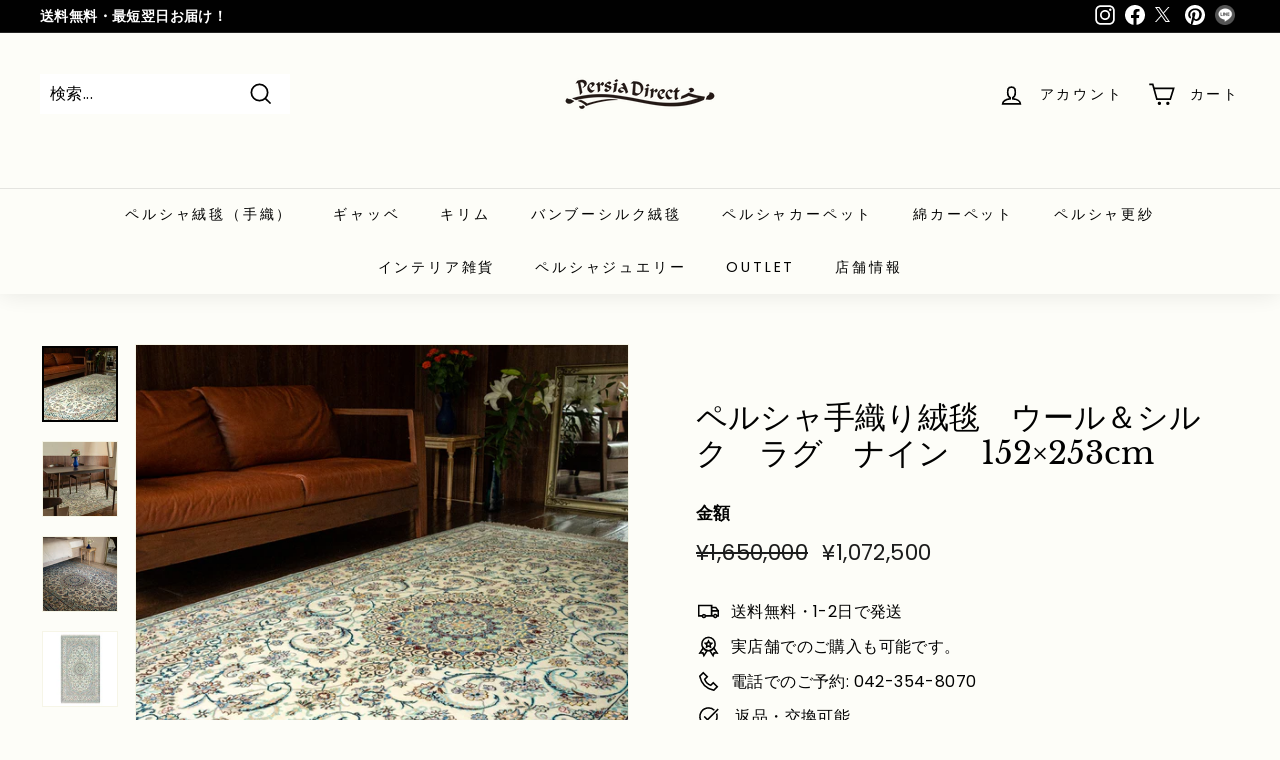

--- FILE ---
content_type: text/html; charset=utf-8
request_url: https://persiadirect.jp/products/c230_be
body_size: 41156
content:
<!doctype html>
<html class="no-js" lang="ja" dir="ltr">
<head>
<meta name="p:domain_verify" content="57965825a4cde9f8771414d55b4c0c90"/>
  <!-- Google Tag Manager -->
<script>(function(w,d,s,l,i){w[l]=w[l]||[];w[l].push({'gtm.start':
new Date().getTime(),event:'gtm.js'});var f=d.getElementsByTagName(s)[0],
j=d.createElement(s),dl=l!='dataLayer'?'&l='+l:'';j.async=true;j.src=
'https://www.googletagmanager.com/gtm.js?id='+i+dl;f.parentNode.insertBefore(j,f);
})(window,document,'script','dataLayer','GTM-PND2BGD');</script>
<!-- End Google Tag Manager -->

  

<!-- Google tag (gtag.js) -->
<script async src="https://www.googletagmanager.com/gtag/js?id=AW-402005875"></script>
<script>
  window.dataLayer = window.dataLayer || [];
  function gtag(){dataLayer.push(arguments);}
  gtag('js', new Date());

  gtag('config', 'AW-402005875');
</script>

  <!-- Event snippet for カートに追加 conversion page -->
<script>
  window.addEventListener('DOMContentLoaded', function() {
   document.querySelectorAll('[class*="add-to-cart"],[class*="shopify-payment-button"]').forEach(function(link){
     link.addEventListener('click', function() {
      gtag('event', 'conversion', { 'send_to': 'AW-402005875/_wevCIffqYoYEPO-2L8B' });
     });
   });
  });
</script>

  <!-- Event snippet for 電話番号クリックconversion page -->
<script>
window.addEventListener('DOMContentLoaded', function() {
 document.querySelectorAll('[href*="tel:"]').forEach(function(link){
   link.addEventListener('click', function() {
gtag('event', 'conversion', {'send_to': 'AW-402005875/k4gHCMPK_PYDEPO-2L8B'});
   });
 });
});
</script>
  
  <meta charset="utf-8">
  <meta http-equiv="X-UA-Compatible" content="IE=edge,chrome=1">
  <meta name="viewport" content="width=device-width,initial-scale=1">
  <meta name="theme-color" content="#333333">
  <link rel="canonical" href="https://persiadirect.jp/products/c230_be">
  <link rel="preload" as="script" href="//persiadirect.jp/cdn/shop/t/21/assets/theme.js?v=172383760023222790461665508022">
  <link rel="preconnect" href="https://cdn.shopify.com" crossorigin>
  <link rel="preconnect" href="https://fonts.shopifycdn.com" crossorigin>
  <link rel="dns-prefetch" href="https://productreviews.shopifycdn.com">
  <link rel="dns-prefetch" href="https://ajax.googleapis.com">
  <link rel="dns-prefetch" href="https://maps.googleapis.com">
  <link rel="dns-prefetch" href="https://maps.gstatic.com"><link rel="shortcut icon" href="//persiadirect.jp/cdn/shop/files/logogogogo_bfe9c5e1-352f-4432-90d5-3d12f5effe49_32x32.jpg?v=1614348380" type="image/png" /><title>PIPERIS　ピペリス　ペルシャ絨毯（手織り）　ラグサイズ
&ndash; Persiadirect
</title>
<meta name="description" content="イラン（ペルシャ）で作られた、手織りのウール＆シルクペルシャ絨毯です。リビングやソファー前に敷くのにちょうどよい、ペルシャ手織り絨毯です。ダイニングテーブルの下などにも敷きやすい、約2畳の大きさです。 トランジ（メダリオン）柄 人気で伝統的なデザインであるトランジ柄の最大の特徴は、絨毯の中央に円形または楕円形のデザインが配置されていることです。その周囲には対称的な模様や装飾が広がり、美しいデザインを生み出します。トランジ柄の絨毯はお部屋のどこにでも合い、特にリビングのソファ前やお部屋の中心に置くのがおすすめです。 手織り一点もの、世界にひとつしかないデザインのペルシャ絨毯で、心地よい暮らしをお楽しみください。 サイズ 152×253"><meta property="og:site_name" content="Persiadirect">
  <meta property="og:url" content="https://persiadirect.jp/products/c230_be">
  <meta property="og:title" content="ペルシャ手織り絨毯　ウール＆シルク　ラグ　ナイン　152×253cm">
  <meta property="og:type" content="product">
  <meta property="og:description" content="イラン（ペルシャ）で作られた、手織りのウール＆シルクペルシャ絨毯です。リビングやソファー前に敷くのにちょうどよい、ペルシャ手織り絨毯です。ダイニングテーブルの下などにも敷きやすい、約2畳の大きさです。 トランジ（メダリオン）柄 人気で伝統的なデザインであるトランジ柄の最大の特徴は、絨毯の中央に円形または楕円形のデザインが配置されていることです。その周囲には対称的な模様や装飾が広がり、美しいデザインを生み出します。トランジ柄の絨毯はお部屋のどこにでも合い、特にリビングのソファ前やお部屋の中心に置くのがおすすめです。 手織り一点もの、世界にひとつしかないデザインのペルシャ絨毯で、心地よい暮らしをお楽しみください。 サイズ 152×253"><meta property="og:image" content="http://persiadirect.jp/cdn/shop/files/c230_1a.jpg?v=1755940256">
    <meta property="og:image:secure_url" content="https://persiadirect.jp/cdn/shop/files/c230_1a.jpg?v=1755940256">
    <meta property="og:image:width" content="1080">
    <meta property="og:image:height" content="1080"><meta name="twitter:site" content="@persia_direct">
  <meta name="twitter:card" content="summary_large_image">
  <meta name="twitter:title" content="ペルシャ手織り絨毯　ウール＆シルク　ラグ　ナイン　152×253cm">
  <meta name="twitter:description" content="イラン（ペルシャ）で作られた、手織りのウール＆シルクペルシャ絨毯です。リビングやソファー前に敷くのにちょうどよい、ペルシャ手織り絨毯です。ダイニングテーブルの下などにも敷きやすい、約2畳の大きさです。 トランジ（メダリオン）柄 人気で伝統的なデザインであるトランジ柄の最大の特徴は、絨毯の中央に円形または楕円形のデザインが配置されていることです。その周囲には対称的な模様や装飾が広がり、美しいデザインを生み出します。トランジ柄の絨毯はお部屋のどこにでも合い、特にリビングのソファ前やお部屋の中心に置くのがおすすめです。 手織り一点もの、世界にひとつしかないデザインのペルシャ絨毯で、心地よい暮らしをお楽しみください。 サイズ 152×253">
<style data-shopify>@font-face {
  font-family: "Libre Baskerville";
  font-weight: 400;
  font-style: normal;
  font-display: swap;
  src: url("//persiadirect.jp/cdn/fonts/libre_baskerville/librebaskerville_n4.2ec9ee517e3ce28d5f1e6c6e75efd8a97e59c189.woff2") format("woff2"),
       url("//persiadirect.jp/cdn/fonts/libre_baskerville/librebaskerville_n4.323789551b85098885c8eccedfb1bd8f25f56007.woff") format("woff");
}

  @font-face {
  font-family: Poppins;
  font-weight: 400;
  font-style: normal;
  font-display: swap;
  src: url("//persiadirect.jp/cdn/fonts/poppins/poppins_n4.0ba78fa5af9b0e1a374041b3ceaadf0a43b41362.woff2") format("woff2"),
       url("//persiadirect.jp/cdn/fonts/poppins/poppins_n4.214741a72ff2596839fc9760ee7a770386cf16ca.woff") format("woff");
}


  @font-face {
  font-family: Poppins;
  font-weight: 600;
  font-style: normal;
  font-display: swap;
  src: url("//persiadirect.jp/cdn/fonts/poppins/poppins_n6.aa29d4918bc243723d56b59572e18228ed0786f6.woff2") format("woff2"),
       url("//persiadirect.jp/cdn/fonts/poppins/poppins_n6.5f815d845fe073750885d5b7e619ee00e8111208.woff") format("woff");
}

  @font-face {
  font-family: Poppins;
  font-weight: 400;
  font-style: italic;
  font-display: swap;
  src: url("//persiadirect.jp/cdn/fonts/poppins/poppins_i4.846ad1e22474f856bd6b81ba4585a60799a9f5d2.woff2") format("woff2"),
       url("//persiadirect.jp/cdn/fonts/poppins/poppins_i4.56b43284e8b52fc64c1fd271f289a39e8477e9ec.woff") format("woff");
}

  @font-face {
  font-family: Poppins;
  font-weight: 600;
  font-style: italic;
  font-display: swap;
  src: url("//persiadirect.jp/cdn/fonts/poppins/poppins_i6.bb8044d6203f492888d626dafda3c2999253e8e9.woff2") format("woff2"),
       url("//persiadirect.jp/cdn/fonts/poppins/poppins_i6.e233dec1a61b1e7dead9f920159eda42280a02c3.woff") format("woff");
}

</style><link href="//persiadirect.jp/cdn/shop/t/21/assets/theme.css?v=47800828429818639711760678650" rel="stylesheet" type="text/css" media="all" />
<style data-shopify>:root {
    --typeHeaderPrimary: "Libre Baskerville";
    --typeHeaderFallback: serif;
    --typeHeaderSize: 36px;
    --typeHeaderWeight: 400;
    --typeHeaderLineHeight: 1.2;
    --typeHeaderSpacing: 0.0em;

    --typeBasePrimary:Poppins;
    --typeBaseFallback:sans-serif;
    --typeBaseSize: 16px;
    --typeBaseWeight: 400;
    --typeBaseSpacing: 0.025em;
    --typeBaseLineHeight: 1.5;

    --colorSmallImageBg: #ffffff;
    --colorSmallImageBgDark: #f7f7f7;
    --colorLargeImageBg: #f6f5e7;
    --colorLargeImageBgLight: #ffffff;

    --iconWeight: 4px;
    --iconLinecaps: miter;

    
      --buttonRadius: 0px;
      --btnPadding: 11px 20px;
    

    
      --roundness: 0px;
    

    
      --gridThickness: 0px;
    

    --productTileMargin: 10%;
    --collectionTileMargin: 17%;

    --swatchSize: 40px;
  }

  @media screen and (max-width: 768px) {
    :root {
      --typeBaseSize: 14px;

      
        --roundness: 0px;
        --btnPadding: 9px 17px;
      
    }
  }</style><script>
    document.documentElement.className = document.documentElement.className.replace('no-js', 'js');

    window.theme = window.theme || {};
    theme.routes = {
      home: "/",
      collections: "/collections",
      cart: "/cart.js",
      cartPage: "/cart",
      cartAdd: "/cart/add.js",
      cartChange: "/cart/change.js",
      search: "/search"
    };
    theme.strings = {
      soldOut: "SOLD OUT",
      unavailable: "",
      inStockLabel: "在庫あり",
      oneStockLabel: "残りわずか -[count]",
      otherStockLabel: "残りわずか -[count]",
      willNotShipUntil: "出荷予定日 [date]",
      willBeInStockAfter: "入荷予定日 [date]",
      waitingForStock: "COMING SOON",
      savePrice: "",
      cartEmpty: "現在、買い物かごには商品が入っておりません。",
      cartTermsConfirmation: "ご購入手続きへ進む為には利用規約に同意する必要があります。",
      searchCollections: "コレクション :",
      searchPages: "ページ :",
      searchArticles: "記事 :"
    };
    theme.settings = {
      cartType: "dropdown",
      isCustomerTemplate: false,
      moneyFormat: "¥{{amount_no_decimals}}",
      saveType: "dollar",
      productImageSize: "square",
      productImageCover: true,
      predictiveSearch: true,
      predictiveSearchType: "product,article",
      superScriptSetting: true,
      superScriptPrice: false,
      quickView: true,
      quickAdd: true,
      themeName: 'Expanse',
      themeVersion: "4.1.0"
    };
  </script>

  <script>window.performance && window.performance.mark && window.performance.mark('shopify.content_for_header.start');</script><meta name="google-site-verification" content="WuQc47smpr60IKUvAvOvJz2Uq-Aj_oGZWvexj0UR5lY">
<meta id="shopify-digital-wallet" name="shopify-digital-wallet" content="/31913509004/digital_wallets/dialog">
<link rel="alternate" type="application/json+oembed" href="https://persiadirect.jp/products/c230_be.oembed">
<script async="async" src="/checkouts/internal/preloads.js?locale=ja-JP"></script>
<script id="shopify-features" type="application/json">{"accessToken":"2f771f12018c98efe6f2fa44052c3342","betas":["rich-media-storefront-analytics"],"domain":"persiadirect.jp","predictiveSearch":false,"shopId":31913509004,"locale":"ja"}</script>
<script>var Shopify = Shopify || {};
Shopify.shop = "persiadirect.myshopify.com";
Shopify.locale = "ja";
Shopify.currency = {"active":"JPY","rate":"1.0"};
Shopify.country = "JP";
Shopify.theme = {"name":"Expanse","id":131153166496,"schema_name":"Expanse","schema_version":"4.0.1","theme_store_id":902,"role":"main"};
Shopify.theme.handle = "null";
Shopify.theme.style = {"id":null,"handle":null};
Shopify.cdnHost = "persiadirect.jp/cdn";
Shopify.routes = Shopify.routes || {};
Shopify.routes.root = "/";</script>
<script type="module">!function(o){(o.Shopify=o.Shopify||{}).modules=!0}(window);</script>
<script>!function(o){function n(){var o=[];function n(){o.push(Array.prototype.slice.apply(arguments))}return n.q=o,n}var t=o.Shopify=o.Shopify||{};t.loadFeatures=n(),t.autoloadFeatures=n()}(window);</script>
<script id="shop-js-analytics" type="application/json">{"pageType":"product"}</script>
<script defer="defer" async type="module" src="//persiadirect.jp/cdn/shopifycloud/shop-js/modules/v2/client.init-shop-cart-sync_DAyPUxvO.ja.esm.js"></script>
<script defer="defer" async type="module" src="//persiadirect.jp/cdn/shopifycloud/shop-js/modules/v2/chunk.common_DbtvRMEZ.esm.js"></script>
<script type="module">
  await import("//persiadirect.jp/cdn/shopifycloud/shop-js/modules/v2/client.init-shop-cart-sync_DAyPUxvO.ja.esm.js");
await import("//persiadirect.jp/cdn/shopifycloud/shop-js/modules/v2/chunk.common_DbtvRMEZ.esm.js");

  window.Shopify.SignInWithShop?.initShopCartSync?.({"fedCMEnabled":true,"windoidEnabled":true});

</script>
<script>(function() {
  var isLoaded = false;
  function asyncLoad() {
    if (isLoaded) return;
    isLoaded = true;
    var urls = ["https:\/\/static.klaviyo.com\/onsite\/js\/klaviyo.js?company_id=UiUUUT\u0026shop=persiadirect.myshopify.com","https:\/\/static.klaviyo.com\/onsite\/js\/klaviyo.js?company_id=UaDWCw\u0026shop=persiadirect.myshopify.com","\/\/code.tidio.co\/jhyyyvrbul0c8gjtnm2znaflfwh6v5mq.js?shop=persiadirect.myshopify.com"];
    for (var i = 0; i < urls.length; i++) {
      var s = document.createElement('script');
      s.type = 'text/javascript';
      s.async = true;
      s.src = urls[i];
      var x = document.getElementsByTagName('script')[0];
      x.parentNode.insertBefore(s, x);
    }
  };
  if(window.attachEvent) {
    window.attachEvent('onload', asyncLoad);
  } else {
    window.addEventListener('load', asyncLoad, false);
  }
})();</script>
<script id="__st">var __st={"a":31913509004,"offset":32400,"reqid":"525317fd-97b3-4d7d-9040-14d60ce0ed91-1765567161","pageurl":"persiadirect.jp\/products\/c230_be","u":"d6c00628c781","p":"product","rtyp":"product","rid":6896000663712};</script>
<script>window.ShopifyPaypalV4VisibilityTracking = true;</script>
<script id="captcha-bootstrap">!function(){'use strict';const t='contact',e='account',n='new_comment',o=[[t,t],['blogs',n],['comments',n],[t,'customer']],c=[[e,'customer_login'],[e,'guest_login'],[e,'recover_customer_password'],[e,'create_customer']],r=t=>t.map((([t,e])=>`form[action*='/${t}']:not([data-nocaptcha='true']) input[name='form_type'][value='${e}']`)).join(','),a=t=>()=>t?[...document.querySelectorAll(t)].map((t=>t.form)):[];function s(){const t=[...o],e=r(t);return a(e)}const i='password',u='form_key',d=['recaptcha-v3-token','g-recaptcha-response','h-captcha-response',i],f=()=>{try{return window.sessionStorage}catch{return}},m='__shopify_v',_=t=>t.elements[u];function p(t,e,n=!1){try{const o=window.sessionStorage,c=JSON.parse(o.getItem(e)),{data:r}=function(t){const{data:e,action:n}=t;return t[m]||n?{data:e,action:n}:{data:t,action:n}}(c);for(const[e,n]of Object.entries(r))t.elements[e]&&(t.elements[e].value=n);n&&o.removeItem(e)}catch(o){console.error('form repopulation failed',{error:o})}}const l='form_type',E='cptcha';function T(t){t.dataset[E]=!0}const w=window,h=w.document,L='Shopify',v='ce_forms',y='captcha';let A=!1;((t,e)=>{const n=(g='f06e6c50-85a8-45c8-87d0-21a2b65856fe',I='https://cdn.shopify.com/shopifycloud/storefront-forms-hcaptcha/ce_storefront_forms_captcha_hcaptcha.v1.5.2.iife.js',D={infoText:'hCaptchaによる保護',privacyText:'プライバシー',termsText:'利用規約'},(t,e,n)=>{const o=w[L][v],c=o.bindForm;if(c)return c(t,g,e,D).then(n);var r;o.q.push([[t,g,e,D],n]),r=I,A||(h.body.append(Object.assign(h.createElement('script'),{id:'captcha-provider',async:!0,src:r})),A=!0)});var g,I,D;w[L]=w[L]||{},w[L][v]=w[L][v]||{},w[L][v].q=[],w[L][y]=w[L][y]||{},w[L][y].protect=function(t,e){n(t,void 0,e),T(t)},Object.freeze(w[L][y]),function(t,e,n,w,h,L){const[v,y,A,g]=function(t,e,n){const i=e?o:[],u=t?c:[],d=[...i,...u],f=r(d),m=r(i),_=r(d.filter((([t,e])=>n.includes(e))));return[a(f),a(m),a(_),s()]}(w,h,L),I=t=>{const e=t.target;return e instanceof HTMLFormElement?e:e&&e.form},D=t=>v().includes(t);t.addEventListener('submit',(t=>{const e=I(t);if(!e)return;const n=D(e)&&!e.dataset.hcaptchaBound&&!e.dataset.recaptchaBound,o=_(e),c=g().includes(e)&&(!o||!o.value);(n||c)&&t.preventDefault(),c&&!n&&(function(t){try{if(!f())return;!function(t){const e=f();if(!e)return;const n=_(t);if(!n)return;const o=n.value;o&&e.removeItem(o)}(t);const e=Array.from(Array(32),(()=>Math.random().toString(36)[2])).join('');!function(t,e){_(t)||t.append(Object.assign(document.createElement('input'),{type:'hidden',name:u})),t.elements[u].value=e}(t,e),function(t,e){const n=f();if(!n)return;const o=[...t.querySelectorAll(`input[type='${i}']`)].map((({name:t})=>t)),c=[...d,...o],r={};for(const[a,s]of new FormData(t).entries())c.includes(a)||(r[a]=s);n.setItem(e,JSON.stringify({[m]:1,action:t.action,data:r}))}(t,e)}catch(e){console.error('failed to persist form',e)}}(e),e.submit())}));const S=(t,e)=>{t&&!t.dataset[E]&&(n(t,e.some((e=>e===t))),T(t))};for(const o of['focusin','change'])t.addEventListener(o,(t=>{const e=I(t);D(e)&&S(e,y())}));const B=e.get('form_key'),M=e.get(l),P=B&&M;t.addEventListener('DOMContentLoaded',(()=>{const t=y();if(P)for(const e of t)e.elements[l].value===M&&p(e,B);[...new Set([...A(),...v().filter((t=>'true'===t.dataset.shopifyCaptcha))])].forEach((e=>S(e,t)))}))}(h,new URLSearchParams(w.location.search),n,t,e,['guest_login'])})(!0,!0)}();</script>
<script integrity="sha256-52AcMU7V7pcBOXWImdc/TAGTFKeNjmkeM1Pvks/DTgc=" data-source-attribution="shopify.loadfeatures" defer="defer" src="//persiadirect.jp/cdn/shopifycloud/storefront/assets/storefront/load_feature-81c60534.js" crossorigin="anonymous"></script>
<script data-source-attribution="shopify.dynamic_checkout.dynamic.init">var Shopify=Shopify||{};Shopify.PaymentButton=Shopify.PaymentButton||{isStorefrontPortableWallets:!0,init:function(){window.Shopify.PaymentButton.init=function(){};var t=document.createElement("script");t.src="https://persiadirect.jp/cdn/shopifycloud/portable-wallets/latest/portable-wallets.ja.js",t.type="module",document.head.appendChild(t)}};
</script>
<script data-source-attribution="shopify.dynamic_checkout.buyer_consent">
  function portableWalletsHideBuyerConsent(e){var t=document.getElementById("shopify-buyer-consent"),n=document.getElementById("shopify-subscription-policy-button");t&&n&&(t.classList.add("hidden"),t.setAttribute("aria-hidden","true"),n.removeEventListener("click",e))}function portableWalletsShowBuyerConsent(e){var t=document.getElementById("shopify-buyer-consent"),n=document.getElementById("shopify-subscription-policy-button");t&&n&&(t.classList.remove("hidden"),t.removeAttribute("aria-hidden"),n.addEventListener("click",e))}window.Shopify?.PaymentButton&&(window.Shopify.PaymentButton.hideBuyerConsent=portableWalletsHideBuyerConsent,window.Shopify.PaymentButton.showBuyerConsent=portableWalletsShowBuyerConsent);
</script>
<script>
  function portableWalletsCleanup(e){e&&e.src&&console.error("Failed to load portable wallets script "+e.src);var t=document.querySelectorAll("shopify-accelerated-checkout .shopify-payment-button__skeleton, shopify-accelerated-checkout-cart .wallet-cart-button__skeleton"),e=document.getElementById("shopify-buyer-consent");for(let e=0;e<t.length;e++)t[e].remove();e&&e.remove()}function portableWalletsNotLoadedAsModule(e){e instanceof ErrorEvent&&"string"==typeof e.message&&e.message.includes("import.meta")&&"string"==typeof e.filename&&e.filename.includes("portable-wallets")&&(window.removeEventListener("error",portableWalletsNotLoadedAsModule),window.Shopify.PaymentButton.failedToLoad=e,"loading"===document.readyState?document.addEventListener("DOMContentLoaded",window.Shopify.PaymentButton.init):window.Shopify.PaymentButton.init())}window.addEventListener("error",portableWalletsNotLoadedAsModule);
</script>

<script type="module" src="https://persiadirect.jp/cdn/shopifycloud/portable-wallets/latest/portable-wallets.ja.js" onError="portableWalletsCleanup(this)" crossorigin="anonymous"></script>
<script nomodule>
  document.addEventListener("DOMContentLoaded", portableWalletsCleanup);
</script>

<link id="shopify-accelerated-checkout-styles" rel="stylesheet" media="screen" href="https://persiadirect.jp/cdn/shopifycloud/portable-wallets/latest/accelerated-checkout-backwards-compat.css" crossorigin="anonymous">
<style id="shopify-accelerated-checkout-cart">
        #shopify-buyer-consent {
  margin-top: 1em;
  display: inline-block;
  width: 100%;
}

#shopify-buyer-consent.hidden {
  display: none;
}

#shopify-subscription-policy-button {
  background: none;
  border: none;
  padding: 0;
  text-decoration: underline;
  font-size: inherit;
  cursor: pointer;
}

#shopify-subscription-policy-button::before {
  box-shadow: none;
}

      </style>

<script>window.performance && window.performance.mark && window.performance.mark('shopify.content_for_header.end');</script>

  <script src="//persiadirect.jp/cdn/shop/t/21/assets/vendor-scripts-v2.js" defer="defer"></script>
  <script src="//persiadirect.jp/cdn/shop/t/21/assets/theme.js?v=172383760023222790461665508022" defer="defer"></script>

  <!-- ペイディ -->
  <script src= "https://cdn.paidy.com/promotional-messaging/general/paidy-upsell-widget.js" defer="defer"></script> 
  

<!-- BEGIN app block: shopify://apps/seoant-ai-seo/blocks/seoant-core/8e57283b-dcb0-4f7b-a947-fb5c57a0d59d -->
<!--SEOAnt Core By SEOAnt Teams, v0.1.6 START -->







    <!-- BEGIN app snippet: Product-JSON-LD --><!-- END app snippet -->


<!-- SON-LD generated By SEOAnt END -->



<!-- Start : SEOAnt BrokenLink Redirect --><script type="text/javascript">
    !function(t){var e={};function r(n){if(e[n])return e[n].exports;var o=e[n]={i:n,l:!1,exports:{}};return t[n].call(o.exports,o,o.exports,r),o.l=!0,o.exports}r.m=t,r.c=e,r.d=function(t,e,n){r.o(t,e)||Object.defineProperty(t,e,{enumerable:!0,get:n})},r.r=function(t){"undefined"!==typeof Symbol&&Symbol.toStringTag&&Object.defineProperty(t,Symbol.toStringTag,{value:"Module"}),Object.defineProperty(t,"__esModule",{value:!0})},r.t=function(t,e){if(1&e&&(t=r(t)),8&e)return t;if(4&e&&"object"===typeof t&&t&&t.__esModule)return t;var n=Object.create(null);if(r.r(n),Object.defineProperty(n,"default",{enumerable:!0,value:t}),2&e&&"string"!=typeof t)for(var o in t)r.d(n,o,function(e){return t[e]}.bind(null,o));return n},r.n=function(t){var e=t&&t.__esModule?function(){return t.default}:function(){return t};return r.d(e,"a",e),e},r.o=function(t,e){return Object.prototype.hasOwnProperty.call(t,e)},r.p="",r(r.s=11)}([function(t,e,r){"use strict";var n=r(2),o=Object.prototype.toString;function i(t){return"[object Array]"===o.call(t)}function a(t){return"undefined"===typeof t}function u(t){return null!==t&&"object"===typeof t}function s(t){return"[object Function]"===o.call(t)}function c(t,e){if(null!==t&&"undefined"!==typeof t)if("object"!==typeof t&&(t=[t]),i(t))for(var r=0,n=t.length;r<n;r++)e.call(null,t[r],r,t);else for(var o in t)Object.prototype.hasOwnProperty.call(t,o)&&e.call(null,t[o],o,t)}t.exports={isArray:i,isArrayBuffer:function(t){return"[object ArrayBuffer]"===o.call(t)},isBuffer:function(t){return null!==t&&!a(t)&&null!==t.constructor&&!a(t.constructor)&&"function"===typeof t.constructor.isBuffer&&t.constructor.isBuffer(t)},isFormData:function(t){return"undefined"!==typeof FormData&&t instanceof FormData},isArrayBufferView:function(t){return"undefined"!==typeof ArrayBuffer&&ArrayBuffer.isView?ArrayBuffer.isView(t):t&&t.buffer&&t.buffer instanceof ArrayBuffer},isString:function(t){return"string"===typeof t},isNumber:function(t){return"number"===typeof t},isObject:u,isUndefined:a,isDate:function(t){return"[object Date]"===o.call(t)},isFile:function(t){return"[object File]"===o.call(t)},isBlob:function(t){return"[object Blob]"===o.call(t)},isFunction:s,isStream:function(t){return u(t)&&s(t.pipe)},isURLSearchParams:function(t){return"undefined"!==typeof URLSearchParams&&t instanceof URLSearchParams},isStandardBrowserEnv:function(){return("undefined"===typeof navigator||"ReactNative"!==navigator.product&&"NativeScript"!==navigator.product&&"NS"!==navigator.product)&&("undefined"!==typeof window&&"undefined"!==typeof document)},forEach:c,merge:function t(){var e={};function r(r,n){"object"===typeof e[n]&&"object"===typeof r?e[n]=t(e[n],r):e[n]=r}for(var n=0,o=arguments.length;n<o;n++)c(arguments[n],r);return e},deepMerge:function t(){var e={};function r(r,n){"object"===typeof e[n]&&"object"===typeof r?e[n]=t(e[n],r):e[n]="object"===typeof r?t({},r):r}for(var n=0,o=arguments.length;n<o;n++)c(arguments[n],r);return e},extend:function(t,e,r){return c(e,(function(e,o){t[o]=r&&"function"===typeof e?n(e,r):e})),t},trim:function(t){return t.replace(/^\s*/,"").replace(/\s*$/,"")}}},function(t,e,r){t.exports=r(12)},function(t,e,r){"use strict";t.exports=function(t,e){return function(){for(var r=new Array(arguments.length),n=0;n<r.length;n++)r[n]=arguments[n];return t.apply(e,r)}}},function(t,e,r){"use strict";var n=r(0);function o(t){return encodeURIComponent(t).replace(/%40/gi,"@").replace(/%3A/gi,":").replace(/%24/g,"$").replace(/%2C/gi,",").replace(/%20/g,"+").replace(/%5B/gi,"[").replace(/%5D/gi,"]")}t.exports=function(t,e,r){if(!e)return t;var i;if(r)i=r(e);else if(n.isURLSearchParams(e))i=e.toString();else{var a=[];n.forEach(e,(function(t,e){null!==t&&"undefined"!==typeof t&&(n.isArray(t)?e+="[]":t=[t],n.forEach(t,(function(t){n.isDate(t)?t=t.toISOString():n.isObject(t)&&(t=JSON.stringify(t)),a.push(o(e)+"="+o(t))})))})),i=a.join("&")}if(i){var u=t.indexOf("#");-1!==u&&(t=t.slice(0,u)),t+=(-1===t.indexOf("?")?"?":"&")+i}return t}},function(t,e,r){"use strict";t.exports=function(t){return!(!t||!t.__CANCEL__)}},function(t,e,r){"use strict";(function(e){var n=r(0),o=r(19),i={"Content-Type":"application/x-www-form-urlencoded"};function a(t,e){!n.isUndefined(t)&&n.isUndefined(t["Content-Type"])&&(t["Content-Type"]=e)}var u={adapter:function(){var t;return("undefined"!==typeof XMLHttpRequest||"undefined"!==typeof e&&"[object process]"===Object.prototype.toString.call(e))&&(t=r(6)),t}(),transformRequest:[function(t,e){return o(e,"Accept"),o(e,"Content-Type"),n.isFormData(t)||n.isArrayBuffer(t)||n.isBuffer(t)||n.isStream(t)||n.isFile(t)||n.isBlob(t)?t:n.isArrayBufferView(t)?t.buffer:n.isURLSearchParams(t)?(a(e,"application/x-www-form-urlencoded;charset=utf-8"),t.toString()):n.isObject(t)?(a(e,"application/json;charset=utf-8"),JSON.stringify(t)):t}],transformResponse:[function(t){if("string"===typeof t)try{t=JSON.parse(t)}catch(e){}return t}],timeout:0,xsrfCookieName:"XSRF-TOKEN",xsrfHeaderName:"X-XSRF-TOKEN",maxContentLength:-1,validateStatus:function(t){return t>=200&&t<300},headers:{common:{Accept:"application/json, text/plain, */*"}}};n.forEach(["delete","get","head"],(function(t){u.headers[t]={}})),n.forEach(["post","put","patch"],(function(t){u.headers[t]=n.merge(i)})),t.exports=u}).call(this,r(18))},function(t,e,r){"use strict";var n=r(0),o=r(20),i=r(3),a=r(22),u=r(25),s=r(26),c=r(7);t.exports=function(t){return new Promise((function(e,f){var l=t.data,p=t.headers;n.isFormData(l)&&delete p["Content-Type"];var h=new XMLHttpRequest;if(t.auth){var d=t.auth.username||"",m=t.auth.password||"";p.Authorization="Basic "+btoa(d+":"+m)}var y=a(t.baseURL,t.url);if(h.open(t.method.toUpperCase(),i(y,t.params,t.paramsSerializer),!0),h.timeout=t.timeout,h.onreadystatechange=function(){if(h&&4===h.readyState&&(0!==h.status||h.responseURL&&0===h.responseURL.indexOf("file:"))){var r="getAllResponseHeaders"in h?u(h.getAllResponseHeaders()):null,n={data:t.responseType&&"text"!==t.responseType?h.response:h.responseText,status:h.status,statusText:h.statusText,headers:r,config:t,request:h};o(e,f,n),h=null}},h.onabort=function(){h&&(f(c("Request aborted",t,"ECONNABORTED",h)),h=null)},h.onerror=function(){f(c("Network Error",t,null,h)),h=null},h.ontimeout=function(){var e="timeout of "+t.timeout+"ms exceeded";t.timeoutErrorMessage&&(e=t.timeoutErrorMessage),f(c(e,t,"ECONNABORTED",h)),h=null},n.isStandardBrowserEnv()){var v=r(27),g=(t.withCredentials||s(y))&&t.xsrfCookieName?v.read(t.xsrfCookieName):void 0;g&&(p[t.xsrfHeaderName]=g)}if("setRequestHeader"in h&&n.forEach(p,(function(t,e){"undefined"===typeof l&&"content-type"===e.toLowerCase()?delete p[e]:h.setRequestHeader(e,t)})),n.isUndefined(t.withCredentials)||(h.withCredentials=!!t.withCredentials),t.responseType)try{h.responseType=t.responseType}catch(w){if("json"!==t.responseType)throw w}"function"===typeof t.onDownloadProgress&&h.addEventListener("progress",t.onDownloadProgress),"function"===typeof t.onUploadProgress&&h.upload&&h.upload.addEventListener("progress",t.onUploadProgress),t.cancelToken&&t.cancelToken.promise.then((function(t){h&&(h.abort(),f(t),h=null)})),void 0===l&&(l=null),h.send(l)}))}},function(t,e,r){"use strict";var n=r(21);t.exports=function(t,e,r,o,i){var a=new Error(t);return n(a,e,r,o,i)}},function(t,e,r){"use strict";var n=r(0);t.exports=function(t,e){e=e||{};var r={},o=["url","method","params","data"],i=["headers","auth","proxy"],a=["baseURL","url","transformRequest","transformResponse","paramsSerializer","timeout","withCredentials","adapter","responseType","xsrfCookieName","xsrfHeaderName","onUploadProgress","onDownloadProgress","maxContentLength","validateStatus","maxRedirects","httpAgent","httpsAgent","cancelToken","socketPath"];n.forEach(o,(function(t){"undefined"!==typeof e[t]&&(r[t]=e[t])})),n.forEach(i,(function(o){n.isObject(e[o])?r[o]=n.deepMerge(t[o],e[o]):"undefined"!==typeof e[o]?r[o]=e[o]:n.isObject(t[o])?r[o]=n.deepMerge(t[o]):"undefined"!==typeof t[o]&&(r[o]=t[o])})),n.forEach(a,(function(n){"undefined"!==typeof e[n]?r[n]=e[n]:"undefined"!==typeof t[n]&&(r[n]=t[n])}));var u=o.concat(i).concat(a),s=Object.keys(e).filter((function(t){return-1===u.indexOf(t)}));return n.forEach(s,(function(n){"undefined"!==typeof e[n]?r[n]=e[n]:"undefined"!==typeof t[n]&&(r[n]=t[n])})),r}},function(t,e,r){"use strict";function n(t){this.message=t}n.prototype.toString=function(){return"Cancel"+(this.message?": "+this.message:"")},n.prototype.__CANCEL__=!0,t.exports=n},function(t,e,r){t.exports=r(13)},function(t,e,r){t.exports=r(30)},function(t,e,r){var n=function(t){"use strict";var e=Object.prototype,r=e.hasOwnProperty,n="function"===typeof Symbol?Symbol:{},o=n.iterator||"@@iterator",i=n.asyncIterator||"@@asyncIterator",a=n.toStringTag||"@@toStringTag";function u(t,e,r){return Object.defineProperty(t,e,{value:r,enumerable:!0,configurable:!0,writable:!0}),t[e]}try{u({},"")}catch(S){u=function(t,e,r){return t[e]=r}}function s(t,e,r,n){var o=e&&e.prototype instanceof l?e:l,i=Object.create(o.prototype),a=new L(n||[]);return i._invoke=function(t,e,r){var n="suspendedStart";return function(o,i){if("executing"===n)throw new Error("Generator is already running");if("completed"===n){if("throw"===o)throw i;return j()}for(r.method=o,r.arg=i;;){var a=r.delegate;if(a){var u=x(a,r);if(u){if(u===f)continue;return u}}if("next"===r.method)r.sent=r._sent=r.arg;else if("throw"===r.method){if("suspendedStart"===n)throw n="completed",r.arg;r.dispatchException(r.arg)}else"return"===r.method&&r.abrupt("return",r.arg);n="executing";var s=c(t,e,r);if("normal"===s.type){if(n=r.done?"completed":"suspendedYield",s.arg===f)continue;return{value:s.arg,done:r.done}}"throw"===s.type&&(n="completed",r.method="throw",r.arg=s.arg)}}}(t,r,a),i}function c(t,e,r){try{return{type:"normal",arg:t.call(e,r)}}catch(S){return{type:"throw",arg:S}}}t.wrap=s;var f={};function l(){}function p(){}function h(){}var d={};d[o]=function(){return this};var m=Object.getPrototypeOf,y=m&&m(m(T([])));y&&y!==e&&r.call(y,o)&&(d=y);var v=h.prototype=l.prototype=Object.create(d);function g(t){["next","throw","return"].forEach((function(e){u(t,e,(function(t){return this._invoke(e,t)}))}))}function w(t,e){var n;this._invoke=function(o,i){function a(){return new e((function(n,a){!function n(o,i,a,u){var s=c(t[o],t,i);if("throw"!==s.type){var f=s.arg,l=f.value;return l&&"object"===typeof l&&r.call(l,"__await")?e.resolve(l.__await).then((function(t){n("next",t,a,u)}),(function(t){n("throw",t,a,u)})):e.resolve(l).then((function(t){f.value=t,a(f)}),(function(t){return n("throw",t,a,u)}))}u(s.arg)}(o,i,n,a)}))}return n=n?n.then(a,a):a()}}function x(t,e){var r=t.iterator[e.method];if(void 0===r){if(e.delegate=null,"throw"===e.method){if(t.iterator.return&&(e.method="return",e.arg=void 0,x(t,e),"throw"===e.method))return f;e.method="throw",e.arg=new TypeError("The iterator does not provide a 'throw' method")}return f}var n=c(r,t.iterator,e.arg);if("throw"===n.type)return e.method="throw",e.arg=n.arg,e.delegate=null,f;var o=n.arg;return o?o.done?(e[t.resultName]=o.value,e.next=t.nextLoc,"return"!==e.method&&(e.method="next",e.arg=void 0),e.delegate=null,f):o:(e.method="throw",e.arg=new TypeError("iterator result is not an object"),e.delegate=null,f)}function b(t){var e={tryLoc:t[0]};1 in t&&(e.catchLoc=t[1]),2 in t&&(e.finallyLoc=t[2],e.afterLoc=t[3]),this.tryEntries.push(e)}function E(t){var e=t.completion||{};e.type="normal",delete e.arg,t.completion=e}function L(t){this.tryEntries=[{tryLoc:"root"}],t.forEach(b,this),this.reset(!0)}function T(t){if(t){var e=t[o];if(e)return e.call(t);if("function"===typeof t.next)return t;if(!isNaN(t.length)){var n=-1,i=function e(){for(;++n<t.length;)if(r.call(t,n))return e.value=t[n],e.done=!1,e;return e.value=void 0,e.done=!0,e};return i.next=i}}return{next:j}}function j(){return{value:void 0,done:!0}}return p.prototype=v.constructor=h,h.constructor=p,p.displayName=u(h,a,"GeneratorFunction"),t.isGeneratorFunction=function(t){var e="function"===typeof t&&t.constructor;return!!e&&(e===p||"GeneratorFunction"===(e.displayName||e.name))},t.mark=function(t){return Object.setPrototypeOf?Object.setPrototypeOf(t,h):(t.__proto__=h,u(t,a,"GeneratorFunction")),t.prototype=Object.create(v),t},t.awrap=function(t){return{__await:t}},g(w.prototype),w.prototype[i]=function(){return this},t.AsyncIterator=w,t.async=function(e,r,n,o,i){void 0===i&&(i=Promise);var a=new w(s(e,r,n,o),i);return t.isGeneratorFunction(r)?a:a.next().then((function(t){return t.done?t.value:a.next()}))},g(v),u(v,a,"Generator"),v[o]=function(){return this},v.toString=function(){return"[object Generator]"},t.keys=function(t){var e=[];for(var r in t)e.push(r);return e.reverse(),function r(){for(;e.length;){var n=e.pop();if(n in t)return r.value=n,r.done=!1,r}return r.done=!0,r}},t.values=T,L.prototype={constructor:L,reset:function(t){if(this.prev=0,this.next=0,this.sent=this._sent=void 0,this.done=!1,this.delegate=null,this.method="next",this.arg=void 0,this.tryEntries.forEach(E),!t)for(var e in this)"t"===e.charAt(0)&&r.call(this,e)&&!isNaN(+e.slice(1))&&(this[e]=void 0)},stop:function(){this.done=!0;var t=this.tryEntries[0].completion;if("throw"===t.type)throw t.arg;return this.rval},dispatchException:function(t){if(this.done)throw t;var e=this;function n(r,n){return a.type="throw",a.arg=t,e.next=r,n&&(e.method="next",e.arg=void 0),!!n}for(var o=this.tryEntries.length-1;o>=0;--o){var i=this.tryEntries[o],a=i.completion;if("root"===i.tryLoc)return n("end");if(i.tryLoc<=this.prev){var u=r.call(i,"catchLoc"),s=r.call(i,"finallyLoc");if(u&&s){if(this.prev<i.catchLoc)return n(i.catchLoc,!0);if(this.prev<i.finallyLoc)return n(i.finallyLoc)}else if(u){if(this.prev<i.catchLoc)return n(i.catchLoc,!0)}else{if(!s)throw new Error("try statement without catch or finally");if(this.prev<i.finallyLoc)return n(i.finallyLoc)}}}},abrupt:function(t,e){for(var n=this.tryEntries.length-1;n>=0;--n){var o=this.tryEntries[n];if(o.tryLoc<=this.prev&&r.call(o,"finallyLoc")&&this.prev<o.finallyLoc){var i=o;break}}i&&("break"===t||"continue"===t)&&i.tryLoc<=e&&e<=i.finallyLoc&&(i=null);var a=i?i.completion:{};return a.type=t,a.arg=e,i?(this.method="next",this.next=i.finallyLoc,f):this.complete(a)},complete:function(t,e){if("throw"===t.type)throw t.arg;return"break"===t.type||"continue"===t.type?this.next=t.arg:"return"===t.type?(this.rval=this.arg=t.arg,this.method="return",this.next="end"):"normal"===t.type&&e&&(this.next=e),f},finish:function(t){for(var e=this.tryEntries.length-1;e>=0;--e){var r=this.tryEntries[e];if(r.finallyLoc===t)return this.complete(r.completion,r.afterLoc),E(r),f}},catch:function(t){for(var e=this.tryEntries.length-1;e>=0;--e){var r=this.tryEntries[e];if(r.tryLoc===t){var n=r.completion;if("throw"===n.type){var o=n.arg;E(r)}return o}}throw new Error("illegal catch attempt")},delegateYield:function(t,e,r){return this.delegate={iterator:T(t),resultName:e,nextLoc:r},"next"===this.method&&(this.arg=void 0),f}},t}(t.exports);try{regeneratorRuntime=n}catch(o){Function("r","regeneratorRuntime = r")(n)}},function(t,e,r){"use strict";var n=r(0),o=r(2),i=r(14),a=r(8);function u(t){var e=new i(t),r=o(i.prototype.request,e);return n.extend(r,i.prototype,e),n.extend(r,e),r}var s=u(r(5));s.Axios=i,s.create=function(t){return u(a(s.defaults,t))},s.Cancel=r(9),s.CancelToken=r(28),s.isCancel=r(4),s.all=function(t){return Promise.all(t)},s.spread=r(29),t.exports=s,t.exports.default=s},function(t,e,r){"use strict";var n=r(0),o=r(3),i=r(15),a=r(16),u=r(8);function s(t){this.defaults=t,this.interceptors={request:new i,response:new i}}s.prototype.request=function(t){"string"===typeof t?(t=arguments[1]||{}).url=arguments[0]:t=t||{},(t=u(this.defaults,t)).method?t.method=t.method.toLowerCase():this.defaults.method?t.method=this.defaults.method.toLowerCase():t.method="get";var e=[a,void 0],r=Promise.resolve(t);for(this.interceptors.request.forEach((function(t){e.unshift(t.fulfilled,t.rejected)})),this.interceptors.response.forEach((function(t){e.push(t.fulfilled,t.rejected)}));e.length;)r=r.then(e.shift(),e.shift());return r},s.prototype.getUri=function(t){return t=u(this.defaults,t),o(t.url,t.params,t.paramsSerializer).replace(/^\?/,"")},n.forEach(["delete","get","head","options"],(function(t){s.prototype[t]=function(e,r){return this.request(n.merge(r||{},{method:t,url:e}))}})),n.forEach(["post","put","patch"],(function(t){s.prototype[t]=function(e,r,o){return this.request(n.merge(o||{},{method:t,url:e,data:r}))}})),t.exports=s},function(t,e,r){"use strict";var n=r(0);function o(){this.handlers=[]}o.prototype.use=function(t,e){return this.handlers.push({fulfilled:t,rejected:e}),this.handlers.length-1},o.prototype.eject=function(t){this.handlers[t]&&(this.handlers[t]=null)},o.prototype.forEach=function(t){n.forEach(this.handlers,(function(e){null!==e&&t(e)}))},t.exports=o},function(t,e,r){"use strict";var n=r(0),o=r(17),i=r(4),a=r(5);function u(t){t.cancelToken&&t.cancelToken.throwIfRequested()}t.exports=function(t){return u(t),t.headers=t.headers||{},t.data=o(t.data,t.headers,t.transformRequest),t.headers=n.merge(t.headers.common||{},t.headers[t.method]||{},t.headers),n.forEach(["delete","get","head","post","put","patch","common"],(function(e){delete t.headers[e]})),(t.adapter||a.adapter)(t).then((function(e){return u(t),e.data=o(e.data,e.headers,t.transformResponse),e}),(function(e){return i(e)||(u(t),e&&e.response&&(e.response.data=o(e.response.data,e.response.headers,t.transformResponse))),Promise.reject(e)}))}},function(t,e,r){"use strict";var n=r(0);t.exports=function(t,e,r){return n.forEach(r,(function(r){t=r(t,e)})),t}},function(t,e){var r,n,o=t.exports={};function i(){throw new Error("setTimeout has not been defined")}function a(){throw new Error("clearTimeout has not been defined")}function u(t){if(r===setTimeout)return setTimeout(t,0);if((r===i||!r)&&setTimeout)return r=setTimeout,setTimeout(t,0);try{return r(t,0)}catch(e){try{return r.call(null,t,0)}catch(e){return r.call(this,t,0)}}}!function(){try{r="function"===typeof setTimeout?setTimeout:i}catch(t){r=i}try{n="function"===typeof clearTimeout?clearTimeout:a}catch(t){n=a}}();var s,c=[],f=!1,l=-1;function p(){f&&s&&(f=!1,s.length?c=s.concat(c):l=-1,c.length&&h())}function h(){if(!f){var t=u(p);f=!0;for(var e=c.length;e;){for(s=c,c=[];++l<e;)s&&s[l].run();l=-1,e=c.length}s=null,f=!1,function(t){if(n===clearTimeout)return clearTimeout(t);if((n===a||!n)&&clearTimeout)return n=clearTimeout,clearTimeout(t);try{n(t)}catch(e){try{return n.call(null,t)}catch(e){return n.call(this,t)}}}(t)}}function d(t,e){this.fun=t,this.array=e}function m(){}o.nextTick=function(t){var e=new Array(arguments.length-1);if(arguments.length>1)for(var r=1;r<arguments.length;r++)e[r-1]=arguments[r];c.push(new d(t,e)),1!==c.length||f||u(h)},d.prototype.run=function(){this.fun.apply(null,this.array)},o.title="browser",o.browser=!0,o.env={},o.argv=[],o.version="",o.versions={},o.on=m,o.addListener=m,o.once=m,o.off=m,o.removeListener=m,o.removeAllListeners=m,o.emit=m,o.prependListener=m,o.prependOnceListener=m,o.listeners=function(t){return[]},o.binding=function(t){throw new Error("process.binding is not supported")},o.cwd=function(){return"/"},o.chdir=function(t){throw new Error("process.chdir is not supported")},o.umask=function(){return 0}},function(t,e,r){"use strict";var n=r(0);t.exports=function(t,e){n.forEach(t,(function(r,n){n!==e&&n.toUpperCase()===e.toUpperCase()&&(t[e]=r,delete t[n])}))}},function(t,e,r){"use strict";var n=r(7);t.exports=function(t,e,r){var o=r.config.validateStatus;!o||o(r.status)?t(r):e(n("Request failed with status code "+r.status,r.config,null,r.request,r))}},function(t,e,r){"use strict";t.exports=function(t,e,r,n,o){return t.config=e,r&&(t.code=r),t.request=n,t.response=o,t.isAxiosError=!0,t.toJSON=function(){return{message:this.message,name:this.name,description:this.description,number:this.number,fileName:this.fileName,lineNumber:this.lineNumber,columnNumber:this.columnNumber,stack:this.stack,config:this.config,code:this.code}},t}},function(t,e,r){"use strict";var n=r(23),o=r(24);t.exports=function(t,e){return t&&!n(e)?o(t,e):e}},function(t,e,r){"use strict";t.exports=function(t){return/^([a-z][a-z\d\+\-\.]*:)?\/\//i.test(t)}},function(t,e,r){"use strict";t.exports=function(t,e){return e?t.replace(/\/+$/,"")+"/"+e.replace(/^\/+/,""):t}},function(t,e,r){"use strict";var n=r(0),o=["age","authorization","content-length","content-type","etag","expires","from","host","if-modified-since","if-unmodified-since","last-modified","location","max-forwards","proxy-authorization","referer","retry-after","user-agent"];t.exports=function(t){var e,r,i,a={};return t?(n.forEach(t.split("\n"),(function(t){if(i=t.indexOf(":"),e=n.trim(t.substr(0,i)).toLowerCase(),r=n.trim(t.substr(i+1)),e){if(a[e]&&o.indexOf(e)>=0)return;a[e]="set-cookie"===e?(a[e]?a[e]:[]).concat([r]):a[e]?a[e]+", "+r:r}})),a):a}},function(t,e,r){"use strict";var n=r(0);t.exports=n.isStandardBrowserEnv()?function(){var t,e=/(msie|trident)/i.test(navigator.userAgent),r=document.createElement("a");function o(t){var n=t;return e&&(r.setAttribute("href",n),n=r.href),r.setAttribute("href",n),{href:r.href,protocol:r.protocol?r.protocol.replace(/:$/,""):"",host:r.host,search:r.search?r.search.replace(/^\?/,""):"",hash:r.hash?r.hash.replace(/^#/,""):"",hostname:r.hostname,port:r.port,pathname:"/"===r.pathname.charAt(0)?r.pathname:"/"+r.pathname}}return t=o(window.location.href),function(e){var r=n.isString(e)?o(e):e;return r.protocol===t.protocol&&r.host===t.host}}():function(){return!0}},function(t,e,r){"use strict";var n=r(0);t.exports=n.isStandardBrowserEnv()?{write:function(t,e,r,o,i,a){var u=[];u.push(t+"="+encodeURIComponent(e)),n.isNumber(r)&&u.push("expires="+new Date(r).toGMTString()),n.isString(o)&&u.push("path="+o),n.isString(i)&&u.push("domain="+i),!0===a&&u.push("secure"),document.cookie=u.join("; ")},read:function(t){var e=document.cookie.match(new RegExp("(^|;\\s*)("+t+")=([^;]*)"));return e?decodeURIComponent(e[3]):null},remove:function(t){this.write(t,"",Date.now()-864e5)}}:{write:function(){},read:function(){return null},remove:function(){}}},function(t,e,r){"use strict";var n=r(9);function o(t){if("function"!==typeof t)throw new TypeError("executor must be a function.");var e;this.promise=new Promise((function(t){e=t}));var r=this;t((function(t){r.reason||(r.reason=new n(t),e(r.reason))}))}o.prototype.throwIfRequested=function(){if(this.reason)throw this.reason},o.source=function(){var t;return{token:new o((function(e){t=e})),cancel:t}},t.exports=o},function(t,e,r){"use strict";t.exports=function(t){return function(e){return t.apply(null,e)}}},function(t,e,r){"use strict";r.r(e);var n=r(1),o=r.n(n);function i(t,e,r,n,o,i,a){try{var u=t[i](a),s=u.value}catch(c){return void r(c)}u.done?e(s):Promise.resolve(s).then(n,o)}function a(t){return function(){var e=this,r=arguments;return new Promise((function(n,o){var a=t.apply(e,r);function u(t){i(a,n,o,u,s,"next",t)}function s(t){i(a,n,o,u,s,"throw",t)}u(void 0)}))}}var u=r(10),s=r.n(u);var c=function(t){return function(t){var e=arguments.length>1&&void 0!==arguments[1]?arguments[1]:{},r=arguments.length>2&&void 0!==arguments[2]?arguments[2]:"GET";return r=r.toUpperCase(),new Promise((function(n){var o;"GET"===r&&(o=s.a.get(t,{params:e})),o.then((function(t){n(t.data)}))}))}("https://api-app.seoant.com/api/v1/receive_id",t,"GET")};function f(){return(f=a(o.a.mark((function t(e,r,n){var i;return o.a.wrap((function(t){for(;;)switch(t.prev=t.next){case 0:return i={shop:e,code:r,seogid:n},t.next=3,c(i);case 3:t.sent;case 4:case"end":return t.stop()}}),t)})))).apply(this,arguments)}var l=window.location.href;if(-1!=l.indexOf("seogid")){var p=l.split("seogid");if(void 0!=p[1]){var h=window.location.pathname+window.location.search;window.history.pushState({},0,h),function(t,e,r){f.apply(this,arguments)}("persiadirect.myshopify.com","",p[1])}}}]);
</script><!-- END : SEOAnt BrokenLink Redirect -->

<!-- Added By SEOAnt AMP. v0.0.1, START --><!-- Added By SEOAnt AMP END -->

<!-- Instant Page START --><!-- Instant Page END -->


<!-- Google search console START v1.0 --><!-- Google search console END v1.0 -->

<!-- Lazy Loading START --><!-- Lazy Loading END -->


<!-- Font Optimize START --><!-- Font Optimize END -->

<!-- Video Lazy START --><!-- Video Lazy END -->

<!--  SEOAnt Core End -->

<!-- END app block --><link href="https://monorail-edge.shopifysvc.com" rel="dns-prefetch">
<script>(function(){if ("sendBeacon" in navigator && "performance" in window) {try {var session_token_from_headers = performance.getEntriesByType('navigation')[0].serverTiming.find(x => x.name == '_s').description;} catch {var session_token_from_headers = undefined;}var session_cookie_matches = document.cookie.match(/_shopify_s=([^;]*)/);var session_token_from_cookie = session_cookie_matches && session_cookie_matches.length === 2 ? session_cookie_matches[1] : "";var session_token = session_token_from_headers || session_token_from_cookie || "";function handle_abandonment_event(e) {var entries = performance.getEntries().filter(function(entry) {return /monorail-edge.shopifysvc.com/.test(entry.name);});if (!window.abandonment_tracked && entries.length === 0) {window.abandonment_tracked = true;var currentMs = Date.now();var navigation_start = performance.timing.navigationStart;var payload = {shop_id: 31913509004,url: window.location.href,navigation_start,duration: currentMs - navigation_start,session_token,page_type: "product"};window.navigator.sendBeacon("https://monorail-edge.shopifysvc.com/v1/produce", JSON.stringify({schema_id: "online_store_buyer_site_abandonment/1.1",payload: payload,metadata: {event_created_at_ms: currentMs,event_sent_at_ms: currentMs}}));}}window.addEventListener('pagehide', handle_abandonment_event);}}());</script>
<script id="web-pixels-manager-setup">(function e(e,d,r,n,o){if(void 0===o&&(o={}),!Boolean(null===(a=null===(i=window.Shopify)||void 0===i?void 0:i.analytics)||void 0===a?void 0:a.replayQueue)){var i,a;window.Shopify=window.Shopify||{};var t=window.Shopify;t.analytics=t.analytics||{};var s=t.analytics;s.replayQueue=[],s.publish=function(e,d,r){return s.replayQueue.push([e,d,r]),!0};try{self.performance.mark("wpm:start")}catch(e){}var l=function(){var e={modern:/Edge?\/(1{2}[4-9]|1[2-9]\d|[2-9]\d{2}|\d{4,})\.\d+(\.\d+|)|Firefox\/(1{2}[4-9]|1[2-9]\d|[2-9]\d{2}|\d{4,})\.\d+(\.\d+|)|Chrom(ium|e)\/(9{2}|\d{3,})\.\d+(\.\d+|)|(Maci|X1{2}).+ Version\/(15\.\d+|(1[6-9]|[2-9]\d|\d{3,})\.\d+)([,.]\d+|)( \(\w+\)|)( Mobile\/\w+|) Safari\/|Chrome.+OPR\/(9{2}|\d{3,})\.\d+\.\d+|(CPU[ +]OS|iPhone[ +]OS|CPU[ +]iPhone|CPU IPhone OS|CPU iPad OS)[ +]+(15[._]\d+|(1[6-9]|[2-9]\d|\d{3,})[._]\d+)([._]\d+|)|Android:?[ /-](13[3-9]|1[4-9]\d|[2-9]\d{2}|\d{4,})(\.\d+|)(\.\d+|)|Android.+Firefox\/(13[5-9]|1[4-9]\d|[2-9]\d{2}|\d{4,})\.\d+(\.\d+|)|Android.+Chrom(ium|e)\/(13[3-9]|1[4-9]\d|[2-9]\d{2}|\d{4,})\.\d+(\.\d+|)|SamsungBrowser\/([2-9]\d|\d{3,})\.\d+/,legacy:/Edge?\/(1[6-9]|[2-9]\d|\d{3,})\.\d+(\.\d+|)|Firefox\/(5[4-9]|[6-9]\d|\d{3,})\.\d+(\.\d+|)|Chrom(ium|e)\/(5[1-9]|[6-9]\d|\d{3,})\.\d+(\.\d+|)([\d.]+$|.*Safari\/(?![\d.]+ Edge\/[\d.]+$))|(Maci|X1{2}).+ Version\/(10\.\d+|(1[1-9]|[2-9]\d|\d{3,})\.\d+)([,.]\d+|)( \(\w+\)|)( Mobile\/\w+|) Safari\/|Chrome.+OPR\/(3[89]|[4-9]\d|\d{3,})\.\d+\.\d+|(CPU[ +]OS|iPhone[ +]OS|CPU[ +]iPhone|CPU IPhone OS|CPU iPad OS)[ +]+(10[._]\d+|(1[1-9]|[2-9]\d|\d{3,})[._]\d+)([._]\d+|)|Android:?[ /-](13[3-9]|1[4-9]\d|[2-9]\d{2}|\d{4,})(\.\d+|)(\.\d+|)|Mobile Safari.+OPR\/([89]\d|\d{3,})\.\d+\.\d+|Android.+Firefox\/(13[5-9]|1[4-9]\d|[2-9]\d{2}|\d{4,})\.\d+(\.\d+|)|Android.+Chrom(ium|e)\/(13[3-9]|1[4-9]\d|[2-9]\d{2}|\d{4,})\.\d+(\.\d+|)|Android.+(UC? ?Browser|UCWEB|U3)[ /]?(15\.([5-9]|\d{2,})|(1[6-9]|[2-9]\d|\d{3,})\.\d+)\.\d+|SamsungBrowser\/(5\.\d+|([6-9]|\d{2,})\.\d+)|Android.+MQ{2}Browser\/(14(\.(9|\d{2,})|)|(1[5-9]|[2-9]\d|\d{3,})(\.\d+|))(\.\d+|)|K[Aa][Ii]OS\/(3\.\d+|([4-9]|\d{2,})\.\d+)(\.\d+|)/},d=e.modern,r=e.legacy,n=navigator.userAgent;return n.match(d)?"modern":n.match(r)?"legacy":"unknown"}(),u="modern"===l?"modern":"legacy",c=(null!=n?n:{modern:"",legacy:""})[u],f=function(e){return[e.baseUrl,"/wpm","/b",e.hashVersion,"modern"===e.buildTarget?"m":"l",".js"].join("")}({baseUrl:d,hashVersion:r,buildTarget:u}),m=function(e){var d=e.version,r=e.bundleTarget,n=e.surface,o=e.pageUrl,i=e.monorailEndpoint;return{emit:function(e){var a=e.status,t=e.errorMsg,s=(new Date).getTime(),l=JSON.stringify({metadata:{event_sent_at_ms:s},events:[{schema_id:"web_pixels_manager_load/3.1",payload:{version:d,bundle_target:r,page_url:o,status:a,surface:n,error_msg:t},metadata:{event_created_at_ms:s}}]});if(!i)return console&&console.warn&&console.warn("[Web Pixels Manager] No Monorail endpoint provided, skipping logging."),!1;try{return self.navigator.sendBeacon.bind(self.navigator)(i,l)}catch(e){}var u=new XMLHttpRequest;try{return u.open("POST",i,!0),u.setRequestHeader("Content-Type","text/plain"),u.send(l),!0}catch(e){return console&&console.warn&&console.warn("[Web Pixels Manager] Got an unhandled error while logging to Monorail."),!1}}}}({version:r,bundleTarget:l,surface:e.surface,pageUrl:self.location.href,monorailEndpoint:e.monorailEndpoint});try{o.browserTarget=l,function(e){var d=e.src,r=e.async,n=void 0===r||r,o=e.onload,i=e.onerror,a=e.sri,t=e.scriptDataAttributes,s=void 0===t?{}:t,l=document.createElement("script"),u=document.querySelector("head"),c=document.querySelector("body");if(l.async=n,l.src=d,a&&(l.integrity=a,l.crossOrigin="anonymous"),s)for(var f in s)if(Object.prototype.hasOwnProperty.call(s,f))try{l.dataset[f]=s[f]}catch(e){}if(o&&l.addEventListener("load",o),i&&l.addEventListener("error",i),u)u.appendChild(l);else{if(!c)throw new Error("Did not find a head or body element to append the script");c.appendChild(l)}}({src:f,async:!0,onload:function(){if(!function(){var e,d;return Boolean(null===(d=null===(e=window.Shopify)||void 0===e?void 0:e.analytics)||void 0===d?void 0:d.initialized)}()){var d=window.webPixelsManager.init(e)||void 0;if(d){var r=window.Shopify.analytics;r.replayQueue.forEach((function(e){var r=e[0],n=e[1],o=e[2];d.publishCustomEvent(r,n,o)})),r.replayQueue=[],r.publish=d.publishCustomEvent,r.visitor=d.visitor,r.initialized=!0}}},onerror:function(){return m.emit({status:"failed",errorMsg:"".concat(f," has failed to load")})},sri:function(e){var d=/^sha384-[A-Za-z0-9+/=]+$/;return"string"==typeof e&&d.test(e)}(c)?c:"",scriptDataAttributes:o}),m.emit({status:"loading"})}catch(e){m.emit({status:"failed",errorMsg:(null==e?void 0:e.message)||"Unknown error"})}}})({shopId: 31913509004,storefrontBaseUrl: "https://persiadirect.jp",extensionsBaseUrl: "https://extensions.shopifycdn.com/cdn/shopifycloud/web-pixels-manager",monorailEndpoint: "https://monorail-edge.shopifysvc.com/unstable/produce_batch",surface: "storefront-renderer",enabledBetaFlags: ["2dca8a86"],webPixelsConfigList: [{"id":"607748256","configuration":"{\"config\":\"{\\\"google_tag_ids\\\":[\\\"G-BG2RHY63SB\\\",\\\"AW-402005875\\\",\\\"GT-TXX9H9G\\\"],\\\"target_country\\\":\\\"JP\\\",\\\"gtag_events\\\":[{\\\"type\\\":\\\"begin_checkout\\\",\\\"action_label\\\":[\\\"G-BG2RHY63SB\\\",\\\"AW-402005875\\\/hJsdCM_RheoaEPO-2L8B\\\"]},{\\\"type\\\":\\\"search\\\",\\\"action_label\\\":[\\\"G-BG2RHY63SB\\\",\\\"AW-402005875\\\/Sqg2CNvRheoaEPO-2L8B\\\"]},{\\\"type\\\":\\\"view_item\\\",\\\"action_label\\\":[\\\"G-BG2RHY63SB\\\",\\\"AW-402005875\\\/uu4XCNjRheoaEPO-2L8B\\\",\\\"MC-P4C36N3Z3J\\\"]},{\\\"type\\\":\\\"purchase\\\",\\\"action_label\\\":[\\\"G-BG2RHY63SB\\\",\\\"AW-402005875\\\/3ED8CMzRheoaEPO-2L8B\\\",\\\"MC-P4C36N3Z3J\\\"]},{\\\"type\\\":\\\"page_view\\\",\\\"action_label\\\":[\\\"G-BG2RHY63SB\\\",\\\"AW-402005875\\\/nZ6wCNXRheoaEPO-2L8B\\\",\\\"MC-P4C36N3Z3J\\\"]},{\\\"type\\\":\\\"add_payment_info\\\",\\\"action_label\\\":[\\\"G-BG2RHY63SB\\\",\\\"AW-402005875\\\/unnZCN7RheoaEPO-2L8B\\\"]},{\\\"type\\\":\\\"add_to_cart\\\",\\\"action_label\\\":[\\\"G-BG2RHY63SB\\\",\\\"AW-402005875\\\/FQldCNLRheoaEPO-2L8B\\\"]}],\\\"enable_monitoring_mode\\\":false}\"}","eventPayloadVersion":"v1","runtimeContext":"OPEN","scriptVersion":"b2a88bafab3e21179ed38636efcd8a93","type":"APP","apiClientId":1780363,"privacyPurposes":[],"dataSharingAdjustments":{"protectedCustomerApprovalScopes":["read_customer_address","read_customer_email","read_customer_name","read_customer_personal_data","read_customer_phone"]}},{"id":"176324768","configuration":"{\"pixel_id\":\"908476639558452\",\"pixel_type\":\"facebook_pixel\",\"metaapp_system_user_token\":\"-\"}","eventPayloadVersion":"v1","runtimeContext":"OPEN","scriptVersion":"ca16bc87fe92b6042fbaa3acc2fbdaa6","type":"APP","apiClientId":2329312,"privacyPurposes":["ANALYTICS","MARKETING","SALE_OF_DATA"],"dataSharingAdjustments":{"protectedCustomerApprovalScopes":["read_customer_address","read_customer_email","read_customer_name","read_customer_personal_data","read_customer_phone"]}},{"id":"75497632","configuration":"{\"tagID\":\"2612542473710\"}","eventPayloadVersion":"v1","runtimeContext":"STRICT","scriptVersion":"18031546ee651571ed29edbe71a3550b","type":"APP","apiClientId":3009811,"privacyPurposes":["ANALYTICS","MARKETING","SALE_OF_DATA"],"dataSharingAdjustments":{"protectedCustomerApprovalScopes":["read_customer_address","read_customer_email","read_customer_name","read_customer_personal_data","read_customer_phone"]}},{"id":"shopify-app-pixel","configuration":"{}","eventPayloadVersion":"v1","runtimeContext":"STRICT","scriptVersion":"0450","apiClientId":"shopify-pixel","type":"APP","privacyPurposes":["ANALYTICS","MARKETING"]},{"id":"shopify-custom-pixel","eventPayloadVersion":"v1","runtimeContext":"LAX","scriptVersion":"0450","apiClientId":"shopify-pixel","type":"CUSTOM","privacyPurposes":["ANALYTICS","MARKETING"]}],isMerchantRequest: false,initData: {"shop":{"name":"Persiadirect","paymentSettings":{"currencyCode":"JPY"},"myshopifyDomain":"persiadirect.myshopify.com","countryCode":"JP","storefrontUrl":"https:\/\/persiadirect.jp"},"customer":null,"cart":null,"checkout":null,"productVariants":[{"price":{"amount":1072500.0,"currencyCode":"JPY"},"product":{"title":"ペルシャ手織り絨毯　ウール＆シルク　ラグ　ナイン　152×253cm","vendor":"Persiadirect","id":"6896000663712","untranslatedTitle":"ペルシャ手織り絨毯　ウール＆シルク　ラグ　ナイン　152×253cm","url":"\/products\/c230_be","type":"ウール＆シルク　ペルシャ絨毯（手織り）　165×240"},"id":"40645467635872","image":{"src":"\/\/persiadirect.jp\/cdn\/shop\/files\/c230_1a.jpg?v=1755940256"},"sku":"C230_BE","title":"Default Title","untranslatedTitle":"Default Title"}],"purchasingCompany":null},},"https://persiadirect.jp/cdn","ae1676cfwd2530674p4253c800m34e853cb",{"modern":"","legacy":""},{"shopId":"31913509004","storefrontBaseUrl":"https:\/\/persiadirect.jp","extensionBaseUrl":"https:\/\/extensions.shopifycdn.com\/cdn\/shopifycloud\/web-pixels-manager","surface":"storefront-renderer","enabledBetaFlags":"[\"2dca8a86\"]","isMerchantRequest":"false","hashVersion":"ae1676cfwd2530674p4253c800m34e853cb","publish":"custom","events":"[[\"page_viewed\",{}],[\"product_viewed\",{\"productVariant\":{\"price\":{\"amount\":1072500.0,\"currencyCode\":\"JPY\"},\"product\":{\"title\":\"ペルシャ手織り絨毯　ウール＆シルク　ラグ　ナイン　152×253cm\",\"vendor\":\"Persiadirect\",\"id\":\"6896000663712\",\"untranslatedTitle\":\"ペルシャ手織り絨毯　ウール＆シルク　ラグ　ナイン　152×253cm\",\"url\":\"\/products\/c230_be\",\"type\":\"ウール＆シルク　ペルシャ絨毯（手織り）　165×240\"},\"id\":\"40645467635872\",\"image\":{\"src\":\"\/\/persiadirect.jp\/cdn\/shop\/files\/c230_1a.jpg?v=1755940256\"},\"sku\":\"C230_BE\",\"title\":\"Default Title\",\"untranslatedTitle\":\"Default Title\"}}]]"});</script><script>
  window.ShopifyAnalytics = window.ShopifyAnalytics || {};
  window.ShopifyAnalytics.meta = window.ShopifyAnalytics.meta || {};
  window.ShopifyAnalytics.meta.currency = 'JPY';
  var meta = {"product":{"id":6896000663712,"gid":"gid:\/\/shopify\/Product\/6896000663712","vendor":"Persiadirect","type":"ウール＆シルク　ペルシャ絨毯（手織り）　165×240","variants":[{"id":40645467635872,"price":107250000,"name":"ペルシャ手織り絨毯　ウール＆シルク　ラグ　ナイン　152×253cm","public_title":null,"sku":"C230_BE"}],"remote":false},"page":{"pageType":"product","resourceType":"product","resourceId":6896000663712}};
  for (var attr in meta) {
    window.ShopifyAnalytics.meta[attr] = meta[attr];
  }
</script>
<script class="analytics">
  (function () {
    var customDocumentWrite = function(content) {
      var jquery = null;

      if (window.jQuery) {
        jquery = window.jQuery;
      } else if (window.Checkout && window.Checkout.$) {
        jquery = window.Checkout.$;
      }

      if (jquery) {
        jquery('body').append(content);
      }
    };

    var hasLoggedConversion = function(token) {
      if (token) {
        return document.cookie.indexOf('loggedConversion=' + token) !== -1;
      }
      return false;
    }

    var setCookieIfConversion = function(token) {
      if (token) {
        var twoMonthsFromNow = new Date(Date.now());
        twoMonthsFromNow.setMonth(twoMonthsFromNow.getMonth() + 2);

        document.cookie = 'loggedConversion=' + token + '; expires=' + twoMonthsFromNow;
      }
    }

    var trekkie = window.ShopifyAnalytics.lib = window.trekkie = window.trekkie || [];
    if (trekkie.integrations) {
      return;
    }
    trekkie.methods = [
      'identify',
      'page',
      'ready',
      'track',
      'trackForm',
      'trackLink'
    ];
    trekkie.factory = function(method) {
      return function() {
        var args = Array.prototype.slice.call(arguments);
        args.unshift(method);
        trekkie.push(args);
        return trekkie;
      };
    };
    for (var i = 0; i < trekkie.methods.length; i++) {
      var key = trekkie.methods[i];
      trekkie[key] = trekkie.factory(key);
    }
    trekkie.load = function(config) {
      trekkie.config = config || {};
      trekkie.config.initialDocumentCookie = document.cookie;
      var first = document.getElementsByTagName('script')[0];
      var script = document.createElement('script');
      script.type = 'text/javascript';
      script.onerror = function(e) {
        var scriptFallback = document.createElement('script');
        scriptFallback.type = 'text/javascript';
        scriptFallback.onerror = function(error) {
                var Monorail = {
      produce: function produce(monorailDomain, schemaId, payload) {
        var currentMs = new Date().getTime();
        var event = {
          schema_id: schemaId,
          payload: payload,
          metadata: {
            event_created_at_ms: currentMs,
            event_sent_at_ms: currentMs
          }
        };
        return Monorail.sendRequest("https://" + monorailDomain + "/v1/produce", JSON.stringify(event));
      },
      sendRequest: function sendRequest(endpointUrl, payload) {
        // Try the sendBeacon API
        if (window && window.navigator && typeof window.navigator.sendBeacon === 'function' && typeof window.Blob === 'function' && !Monorail.isIos12()) {
          var blobData = new window.Blob([payload], {
            type: 'text/plain'
          });

          if (window.navigator.sendBeacon(endpointUrl, blobData)) {
            return true;
          } // sendBeacon was not successful

        } // XHR beacon

        var xhr = new XMLHttpRequest();

        try {
          xhr.open('POST', endpointUrl);
          xhr.setRequestHeader('Content-Type', 'text/plain');
          xhr.send(payload);
        } catch (e) {
          console.log(e);
        }

        return false;
      },
      isIos12: function isIos12() {
        return window.navigator.userAgent.lastIndexOf('iPhone; CPU iPhone OS 12_') !== -1 || window.navigator.userAgent.lastIndexOf('iPad; CPU OS 12_') !== -1;
      }
    };
    Monorail.produce('monorail-edge.shopifysvc.com',
      'trekkie_storefront_load_errors/1.1',
      {shop_id: 31913509004,
      theme_id: 131153166496,
      app_name: "storefront",
      context_url: window.location.href,
      source_url: "//persiadirect.jp/cdn/s/trekkie.storefront.1a0636ab3186d698599065cb6ce9903ebacdd71a.min.js"});

        };
        scriptFallback.async = true;
        scriptFallback.src = '//persiadirect.jp/cdn/s/trekkie.storefront.1a0636ab3186d698599065cb6ce9903ebacdd71a.min.js';
        first.parentNode.insertBefore(scriptFallback, first);
      };
      script.async = true;
      script.src = '//persiadirect.jp/cdn/s/trekkie.storefront.1a0636ab3186d698599065cb6ce9903ebacdd71a.min.js';
      first.parentNode.insertBefore(script, first);
    };
    trekkie.load(
      {"Trekkie":{"appName":"storefront","development":false,"defaultAttributes":{"shopId":31913509004,"isMerchantRequest":null,"themeId":131153166496,"themeCityHash":"12715949275415643963","contentLanguage":"ja","currency":"JPY","eventMetadataId":"35dec299-a0ad-4dc9-91da-95186870e530"},"isServerSideCookieWritingEnabled":true,"monorailRegion":"shop_domain","enabledBetaFlags":["f0df213a"]},"Session Attribution":{},"S2S":{"facebookCapiEnabled":true,"source":"trekkie-storefront-renderer","apiClientId":580111}}
    );

    var loaded = false;
    trekkie.ready(function() {
      if (loaded) return;
      loaded = true;

      window.ShopifyAnalytics.lib = window.trekkie;

      var originalDocumentWrite = document.write;
      document.write = customDocumentWrite;
      try { window.ShopifyAnalytics.merchantGoogleAnalytics.call(this); } catch(error) {};
      document.write = originalDocumentWrite;

      window.ShopifyAnalytics.lib.page(null,{"pageType":"product","resourceType":"product","resourceId":6896000663712,"shopifyEmitted":true});

      var match = window.location.pathname.match(/checkouts\/(.+)\/(thank_you|post_purchase)/)
      var token = match? match[1]: undefined;
      if (!hasLoggedConversion(token)) {
        setCookieIfConversion(token);
        window.ShopifyAnalytics.lib.track("Viewed Product",{"currency":"JPY","variantId":40645467635872,"productId":6896000663712,"productGid":"gid:\/\/shopify\/Product\/6896000663712","name":"ペルシャ手織り絨毯　ウール＆シルク　ラグ　ナイン　152×253cm","price":"1072500","sku":"C230_BE","brand":"Persiadirect","variant":null,"category":"ウール＆シルク　ペルシャ絨毯（手織り）　165×240","nonInteraction":true,"remote":false},undefined,undefined,{"shopifyEmitted":true});
      window.ShopifyAnalytics.lib.track("monorail:\/\/trekkie_storefront_viewed_product\/1.1",{"currency":"JPY","variantId":40645467635872,"productId":6896000663712,"productGid":"gid:\/\/shopify\/Product\/6896000663712","name":"ペルシャ手織り絨毯　ウール＆シルク　ラグ　ナイン　152×253cm","price":"1072500","sku":"C230_BE","brand":"Persiadirect","variant":null,"category":"ウール＆シルク　ペルシャ絨毯（手織り）　165×240","nonInteraction":true,"remote":false,"referer":"https:\/\/persiadirect.jp\/products\/c230_be"});
      }
    });


        var eventsListenerScript = document.createElement('script');
        eventsListenerScript.async = true;
        eventsListenerScript.src = "//persiadirect.jp/cdn/shopifycloud/storefront/assets/shop_events_listener-3da45d37.js";
        document.getElementsByTagName('head')[0].appendChild(eventsListenerScript);

})();</script>
  <script>
  if (!window.ga || (window.ga && typeof window.ga !== 'function')) {
    window.ga = function ga() {
      (window.ga.q = window.ga.q || []).push(arguments);
      if (window.Shopify && window.Shopify.analytics && typeof window.Shopify.analytics.publish === 'function') {
        window.Shopify.analytics.publish("ga_stub_called", {}, {sendTo: "google_osp_migration"});
      }
      console.error("Shopify's Google Analytics stub called with:", Array.from(arguments), "\nSee https://help.shopify.com/manual/promoting-marketing/pixels/pixel-migration#google for more information.");
    };
    if (window.Shopify && window.Shopify.analytics && typeof window.Shopify.analytics.publish === 'function') {
      window.Shopify.analytics.publish("ga_stub_initialized", {}, {sendTo: "google_osp_migration"});
    }
  }
</script>
<script
  defer
  src="https://persiadirect.jp/cdn/shopifycloud/perf-kit/shopify-perf-kit-2.1.2.min.js"
  data-application="storefront-renderer"
  data-shop-id="31913509004"
  data-render-region="gcp-us-central1"
  data-page-type="product"
  data-theme-instance-id="131153166496"
  data-theme-name="Expanse"
  data-theme-version="4.0.1"
  data-monorail-region="shop_domain"
  data-resource-timing-sampling-rate="10"
  data-shs="true"
  data-shs-beacon="true"
  data-shs-export-with-fetch="true"
  data-shs-logs-sample-rate="1"
></script>
</head>

<body class="template-product" data-transitions="true" data-button_style="square" data-edges="" data-type_header_capitalize="false" data-swatch_style="round" data-grid-style="grey-square">

<!-- Google Tag Manager (noscript) -->
<noscript><iframe src="https://www.googletagmanager.com/ns.html?id=GTM-PND2BGD"
height="0" width="0" style="display:none;visibility:hidden"></iframe></noscript>
<!-- End Google Tag Manager (noscript) -->
  
  
    <script type="text/javascript">window.setTimeout(function() { document.body.className += " loaded"; }, 25);</script>
  

  <a class="in-page-link visually-hidden skip-link" href="#MainContent">スキップしてコンテンツに移動する</a>

  <div id="PageContainer" class="page-container">
    <div class="transition-body"><div id="shopify-section-toolbar" class="shopify-section toolbar-section"><div data-section-id="toolbar" data-section-type="toolbar">
  <div class="toolbar">
    <div class="page-width">
      <div class="toolbar__content">
  <div class="toolbar__item toolbar__item--announcements">
    <div class="announcement-bar">
      <div class="slideshow-wrapper">
        <button type="button" class="visually-hidden slideshow__pause" data-id="toolbar" aria-live="polite">
          <span class="slideshow__pause-stop">
            <svg aria-hidden="true" focusable="false" role="presentation" class="icon icon-pause" viewBox="0 0 10 13"><g fill="#000" fill-rule="evenodd"><path d="M0 0h3v13H0zM7 0h3v13H7z"/></g></svg>
            <span class="icon__fallback-text"></span>
          </span>
          <span class="slideshow__pause-play">
            <svg aria-hidden="true" focusable="false" role="presentation" class="icon icon-play" viewBox="18.24 17.35 24.52 28.3"><path fill="#323232" d="M22.1 19.151v25.5l20.4-13.489-20.4-12.011z"/></svg>
            <span class="icon__fallback-text"></span>
          </span>
        </button>

        <div
          id="AnnouncementSlider"
          class="announcement-slider"
          data-block-count="1"><div
                id="AnnouncementSlide-ec4b5ef3-3b18-4bf3-800d-9fbb8e92dde7"
                class="slideshow__slide announcement-slider__slide"
                data-index="0"
                >
                <div class="announcement-slider__content"><div class="medium-up--hide">
                      <p>送料無料・最短翌日お届け！</p>
                    </div>
                    <div class="small--hide">
                      <p>送料無料・最短翌日お届け！</p>
                    </div></div>
              </div></div>
      </div>
    </div>
  </div>

<div class="toolbar__item small--hide">
            <ul class="no-bullets social-icons inline-list toolbar__social"><li>
      <a target="_blank" rel="noopener" href="https://www.instagram.com/persiadirect/?hl=en" title="">
        <svg aria-hidden="true" focusable="false" role="presentation" class="icon icon-instagram" viewBox="0 0 32 32"><path fill="#444" d="M16 3.094c4.206 0 4.7.019 6.363.094 1.538.069 2.369.325 2.925.544.738.287 1.262.625 1.813 1.175s.894 1.075 1.175 1.813c.212.556.475 1.387.544 2.925.075 1.662.094 2.156.094 6.363s-.019 4.7-.094 6.363c-.069 1.538-.325 2.369-.544 2.925-.288.738-.625 1.262-1.175 1.813s-1.075.894-1.813 1.175c-.556.212-1.387.475-2.925.544-1.663.075-2.156.094-6.363.094s-4.7-.019-6.363-.094c-1.537-.069-2.369-.325-2.925-.544-.737-.288-1.263-.625-1.813-1.175s-.894-1.075-1.175-1.813c-.212-.556-.475-1.387-.544-2.925-.075-1.663-.094-2.156-.094-6.363s.019-4.7.094-6.363c.069-1.537.325-2.369.544-2.925.287-.737.625-1.263 1.175-1.813s1.075-.894 1.813-1.175c.556-.212 1.388-.475 2.925-.544 1.662-.081 2.156-.094 6.363-.094zm0-2.838c-4.275 0-4.813.019-6.494.094-1.675.075-2.819.344-3.819.731-1.037.4-1.913.944-2.788 1.819S1.486 4.656 1.08 5.688c-.387 1-.656 2.144-.731 3.825-.075 1.675-.094 2.213-.094 6.488s.019 4.813.094 6.494c.075 1.675.344 2.819.731 3.825.4 1.038.944 1.913 1.819 2.788s1.756 1.413 2.788 1.819c1 .387 2.144.656 3.825.731s2.213.094 6.494.094 4.813-.019 6.494-.094c1.675-.075 2.819-.344 3.825-.731 1.038-.4 1.913-.944 2.788-1.819s1.413-1.756 1.819-2.788c.387-1 .656-2.144.731-3.825s.094-2.212.094-6.494-.019-4.813-.094-6.494c-.075-1.675-.344-2.819-.731-3.825-.4-1.038-.944-1.913-1.819-2.788s-1.756-1.413-2.788-1.819c-1-.387-2.144-.656-3.825-.731C20.812.275 20.275.256 16 .256z"/><path fill="#444" d="M16 7.912a8.088 8.088 0 0 0 0 16.175c4.463 0 8.087-3.625 8.087-8.088s-3.625-8.088-8.088-8.088zm0 13.338a5.25 5.25 0 1 1 0-10.5 5.25 5.25 0 1 1 0 10.5zM26.294 7.594a1.887 1.887 0 1 1-3.774.002 1.887 1.887 0 0 1 3.774-.003z"/></svg>
        <span class="icon__fallback-text">Instagram</span>
      </a>
    </li><li>
      <a target="_blank" rel="noopener" href="https://www.facebook.com/persiadirectrug" title="">
        <svg aria-hidden="true" focusable="false" role="presentation" class="icon icon-facebook" viewBox="0 0 14222 14222"><path d="M14222 7112c0 3549.352-2600.418 6491.344-6000 7024.72V9168h1657l315-2056H8222V5778c0-562 275-1111 1159-1111h897V2917s-814-139-1592-139c-1624 0-2686 984-2686 2767v1567H4194v2056h1806v4968.72C2600.418 13603.344 0 10661.352 0 7112 0 3184.703 3183.703 1 7111 1s7111 3183.703 7111 7111zm-8222 7025c362 57 733 86 1111 86-377.945 0-749.003-29.485-1111-86.28zm2222 0v-.28a7107.458 7107.458 0 0 1-167.717 24.267A7407.158 7407.158 0 0 0 8222 14137zm-167.717 23.987C7745.664 14201.89 7430.797 14223 7111 14223c319.843 0 634.675-21.479 943.283-62.013z"/></svg>
        <span class="icon__fallback-text">Facebook</span>
      </a>
    </li><li>
      <a target="_blank" rel="noopener" href="https://twitter.com/persia_direct" title="">
    
<svg aria-hidden="true" focusable="false" role="presentation" class="icon icon-twitter" viewBox="0 0 32 32">
  <g>
    <path d="M14.258 10.152L23.176 0h-2.113l-7.747 8.813L7.133 0H0l9.352 13.328L0 23.973h2.113l8.176-9.309 6.531 9.309h7.133zm-2.895 3.293l-.949-1.328L2.875 1.56h3.246l6.086 8.523.945 1.328 7.91 11.078h-3.246zm0 0" fill="#FFF" />
  </g>
</svg>
    
       <span class="icon__fallback-text">Twitter</span>
      </a>
    </li><li>
      <a target="_blank" rel="noopener" href="https://www.pinterest.jp/persiadirectrug/_saved/" title="">
        <svg aria-hidden="true" focusable="false" role="presentation" class="icon icon-pinterest" viewBox="0 0 256 256"><path d="M0 128.002c0 52.414 31.518 97.442 76.619 117.239-.36-8.938-.064-19.668 2.228-29.393 2.461-10.391 16.47-69.748 16.47-69.748s-4.089-8.173-4.089-20.252c0-18.969 10.994-33.136 24.686-33.136 11.643 0 17.268 8.745 17.268 19.217 0 11.704-7.465 29.211-11.304 45.426-3.207 13.578 6.808 24.653 20.203 24.653 24.252 0 40.586-31.149 40.586-68.055 0-28.054-18.895-49.052-53.262-49.052-38.828 0-63.017 28.956-63.017 61.3 0 11.152 3.288 19.016 8.438 25.106 2.368 2.797 2.697 3.922 1.84 7.134-.614 2.355-2.024 8.025-2.608 10.272-.852 3.242-3.479 4.401-6.409 3.204-17.884-7.301-26.213-26.886-26.213-48.902 0-36.361 30.666-79.961 91.482-79.961 48.87 0 81.035 35.364 81.035 73.325 0 50.213-27.916 87.726-69.066 87.726-13.819 0-26.818-7.47-31.271-15.955 0 0-7.431 29.492-9.005 35.187-2.714 9.869-8.026 19.733-12.883 27.421a127.897 127.897 0 0 0 36.277 5.249c70.684 0 127.996-57.309 127.996-128.005C256.001 57.309 198.689 0 128.005 0 57.314 0 0 57.309 0 128.002z"/></svg>
        <span class="icon__fallback-text">Pinterest</span>
      </a>
    </li><li>
        <a href="https://lin.ee/GIHcVMN" target="_blank"><img class="icon" src="https://cdn.shopify.com/s/files/1/0319/1350/9004/files/round-grey.png?v=1679710556" alt="友だち追加" border="0"></a>
    </li></ul>

          </div></div>

    </div>
  </div>
</div>


</div><div id="shopify-section-header" class="shopify-section header-section"><style>
  .site-nav__link {
    font-size: 14px;
  }
  
    .site-nav__link {
      text-transform: uppercase;
      letter-spacing: 0.2em;
    }
  

  
.site-header,
    .site-header__element--sub {
      box-shadow: 0 0 25px rgb(0 0 0 / 10%);
    }

    .is-light .site-header,
    .is-light .site-header__element--sub {
      box-shadow: none;
    }</style>

<div data-section-id="header" data-section-type="header">
  <div id="HeaderWrapper" class="header-wrapper">
    <header
      id="SiteHeader"
      class="site-header"
      data-sticky="true"
      data-overlay="false">

      <div class="site-header__element site-header__element--top">
        <div class="page-width">
          <div class="header-layout" data-layout="center" data-nav="below" data-logo-align="center"><div class="header-item header-item--search small--hide"><button type="button" class="site-nav__link site-nav__link--icon site-nav__compress-menu">
                    <svg aria-hidden="true" focusable="false" role="presentation" class="icon icon-hamburger" viewBox="0 0 64 64"><path class="cls-1" d="M7 15h51">.</path><path class="cls-1" d="M7 32h43">.</path><path class="cls-1" d="M7 49h51">.</path></svg>
                    <span class="icon__fallback-text"></span>
                  </button><form action="/search" method="get" role="search"
  class="site-header__search-form" data-dark="false">
  <input type="hidden" name="type" value="product,article">
  <input type="hidden" name="options[prefix]" value="last">
  <input type="search" name="q" value="" placeholder="検索..." class="site-header__search-input" aria-label="検索...">
  <label for="search-icon" class="hidden-label">検索</label>
  <label for="search-close" class="hidden-label">閉じる</label>
  <button type="submit" id="search-icon" class="text-link site-header__search-btn site-header__search-btn--submit">
    <svg aria-hidden="true" focusable="false" role="presentation" class="icon icon-search" viewBox="0 0 64 64"><defs><style>.cls-1{fill:none;stroke:#000;stroke-miterlimit:10;stroke-width:2px}</style></defs><path class="cls-1" d="M47.16 28.58A18.58 18.58 0 1 1 28.58 10a18.58 18.58 0 0 1 18.58 18.58zM54 54L41.94 42"/></svg>
    <span class="icon__fallback-text">検索</span>
  </button>

  <button type="button" id="search-close" class="text-link site-header__search-btn site-header__search-btn--cancel">
    <svg aria-hidden="true" focusable="false" role="presentation" class="icon icon-close" viewBox="0 0 64 64"><defs><style>.cls-1{fill:none;stroke:#000;stroke-miterlimit:10;stroke-width:2px}</style></defs><path class="cls-1" d="M19 17.61l27.12 27.13m0-27.13L19 44.74"/></svg>
    <span class="icon__fallback-text">閉じる</span>
  </button>
</form>
</div><div class="header-item header-item--logo"><style data-shopify>.header-item--logo,
    [data-layout="left-center"] .header-item--logo,
    [data-layout="left-center"] .header-item--icons {
      flex: 0 1 200px;
    }

    @media only screen and (min-width: 769px) {
      .header-item--logo,
      [data-layout="left-center"] .header-item--logo,
      [data-layout="left-center"] .header-item--icons {
        flex: 0 0 300px;
      }
    }

    .site-header__logo a {
      width: 200px;
    }
    .is-light .site-header__logo .logo--inverted {
      width: 200px;
    }
    @media only screen and (min-width: 769px) {
      .site-header__logo a {
        width: 300px;
      }

      .is-light .site-header__logo .logo--inverted {
        width: 300px;
      }
    }</style><div class="h1 site-header__logo" ><span class="visually-hidden">Persiadirect</span>
      
      <a
        href="/"
        class="site-header__logo-link">
        <img
          class="small--hide"
          src="//persiadirect.jp/cdn/shop/files/persiadirect_logo_1200_630_300x.png?v=1659678821"
          srcset="//persiadirect.jp/cdn/shop/files/persiadirect_logo_1200_630_300x.png?v=1659678821 1x, //persiadirect.jp/cdn/shop/files/persiadirect_logo_1200_630_300x@2x.png?v=1659678821 2x"
          alt="Persiadirect">
        <img
          class="medium-up--hide"
          src="//persiadirect.jp/cdn/shop/files/persiadirect_logo_1200_630_200x.png?v=1659678821"
          srcset="//persiadirect.jp/cdn/shop/files/persiadirect_logo_1200_630_200x.png?v=1659678821 1x, //persiadirect.jp/cdn/shop/files/persiadirect_logo_1200_630_200x@2x.png?v=1659678821 2x"
          alt="Persiadirect">
      </a></div></div><div class="header-item header-item--icons"><div class="site-nav">
  <div class="site-nav__icons">
    <a href="/search" class="site-nav__link site-nav__link--icon js-search-header medium-up--hide js-no-transition">
      <svg aria-hidden="true" focusable="false" role="presentation" class="icon icon-search" viewBox="0 0 64 64"><defs><style>.cls-1{fill:none;stroke:#000;stroke-miterlimit:10;stroke-width:2px}</style></defs><path class="cls-1" d="M47.16 28.58A18.58 18.58 0 1 1 28.58 10a18.58 18.58 0 0 1 18.58 18.58zM54 54L41.94 42"/></svg>
      <span class="icon__fallback-text">検索</span>
    </a><a class="site-nav__link site-nav__link--icon small--hide" href="/account">
        <svg aria-hidden="true" focusable="false" role="presentation" class="icon icon-user" viewBox="0 0 64 64"><defs><style>.cls-1{fill:none;stroke:#000;stroke-miterlimit:10;stroke-width:2px}</style></defs><path class="cls-1" d="M35 39.84v-2.53c3.3-1.91 6-6.66 6-11.42 0-7.63 0-13.82-9-13.82s-9 6.19-9 13.82c0 4.76 2.7 9.51 6 11.42v2.53c-10.18.85-18 6-18 12.16h42c0-6.19-7.82-11.31-18-12.16z"/></svg>
        <span class="site-nav__icon-label small--hide">
          アカウント
        </span>
      </a><a href="/cart"
      id="HeaderCartTrigger"
      aria-controls="HeaderCart"
      class="site-nav__link site-nav__link--icon js-no-transition"
      data-icon="cart"
      aria-label="カート"
    >
      <span class="cart-link"><svg aria-hidden="true" focusable="false" role="presentation" class="icon icon-cart" viewBox="0 0 64 64"><defs><style>.cls-1{fill:none;stroke:#000;stroke-miterlimit:10;stroke-width:2px}</style></defs><path class="cls-1" d="M14 17.44h46.79l-7.94 25.61H20.96l-9.65-35.1H3"/><circle cx="27" cy="53" r="2"/><circle cx="47" cy="53" r="2"/></svg><span class="cart-link__bubble">
          <span class="cart-link__bubble-num">0</span>
        </span>
      </span>
      <span class="site-nav__icon-label small--hide">
        カート
      </span>
    </a>

    <button type="button"
      aria-controls="MobileNav"
      class="site-nav__link site-nav__link--icon medium-up--hide mobile-nav-trigger">
      <svg aria-hidden="true" focusable="false" role="presentation" class="icon icon-hamburger" viewBox="0 0 64 64"><path class="cls-1" d="M7 15h51">.</path><path class="cls-1" d="M7 32h43">.</path><path class="cls-1" d="M7 49h51">.</path></svg>
      <span class="icon__fallback-text"></span>
    </button>
  </div>

  <div class="site-nav__close-cart">
    <button type="button" class="site-nav__link site-nav__link--icon js-close-header-cart">
      <span>閉じる</span>
      <svg aria-hidden="true" focusable="false" role="presentation" class="icon icon-close" viewBox="0 0 64 64"><defs><style>.cls-1{fill:none;stroke:#000;stroke-miterlimit:10;stroke-width:2px}</style></defs><path class="cls-1" d="M19 17.61l27.12 27.13m0-27.13L19 44.74"/></svg>
    </button>
  </div>
</div>
</div>
          </div>
        </div>

        <div class="site-header__search-container">
          <div class="page-width">
            <div class="site-header__search"><form action="/search" method="get" role="search"
  class="site-header__search-form" data-dark="false">
  <input type="hidden" name="type" value="product,article">
  <input type="hidden" name="options[prefix]" value="last">
  <input type="search" name="q" value="" placeholder="検索..." class="site-header__search-input" aria-label="検索...">
  <label for="search-icon" class="hidden-label">検索</label>
  <label for="search-close" class="hidden-label">閉じる</label>
  <button type="submit" id="search-icon" class="text-link site-header__search-btn site-header__search-btn--submit">
    <svg aria-hidden="true" focusable="false" role="presentation" class="icon icon-search" viewBox="0 0 64 64"><defs><style>.cls-1{fill:none;stroke:#000;stroke-miterlimit:10;stroke-width:2px}</style></defs><path class="cls-1" d="M47.16 28.58A18.58 18.58 0 1 1 28.58 10a18.58 18.58 0 0 1 18.58 18.58zM54 54L41.94 42"/></svg>
    <span class="icon__fallback-text">検索</span>
  </button>

  <button type="button" id="search-close" class="text-link site-header__search-btn site-header__search-btn--cancel">
    <svg aria-hidden="true" focusable="false" role="presentation" class="icon icon-close" viewBox="0 0 64 64"><defs><style>.cls-1{fill:none;stroke:#000;stroke-miterlimit:10;stroke-width:2px}</style></defs><path class="cls-1" d="M19 17.61l27.12 27.13m0-27.13L19 44.74"/></svg>
    <span class="icon__fallback-text">閉じる</span>
  </button>
</form>
<button type="button" class="text-link site-header__search-btn site-header__search-btn--cancel">
                <span class="medium-up--hide"><svg aria-hidden="true" focusable="false" role="presentation" class="icon icon-close" viewBox="0 0 64 64"><defs><style>.cls-1{fill:none;stroke:#000;stroke-miterlimit:10;stroke-width:2px}</style></defs><path class="cls-1" d="M19 17.61l27.12 27.13m0-27.13L19 44.74"/></svg></span>
                <span class="small--hide">キャンセル</span>
              </button>
            </div>
          </div>
        </div>
      </div><div class="site-header__element site-header__element--sub" data-type="nav">
          <div class="page-width text-center"><ul class="site-nav site-navigation site-navigation--below small--hide" role="navigation"><li
      class="site-nav__item site-nav__expanded-item site-nav--has-dropdown site-nav--is-megamenu"
      aria-haspopup="true">

      <a href="/collections/persian_handmade_rugs" class="site-nav__link site-nav__link--underline site-nav__link--has-dropdown">
        ペルシャ絨毯（手織）
      </a><div class="site-nav__dropdown megamenu text-left">
          <div class="page-width">
            <div class="site-nav__dropdown-animate megamenu__wrapper">
              <div class="megamenu__cols">
                <div class="megamenu__col"><div class="megamenu__col-title">
                      <a href="/collections/carpet_mini" class="site-nav__dropdown-link site-nav__dropdown-link--top-level">ミニサイズ</a>
                    </div><a href="/collections/carpet_mini_30x40" class="site-nav__dropdown-link">
                        約30×40cm
                      </a><a href="/collections/carpet_mini_40x60" class="site-nav__dropdown-link">
                        約40×60cm
                      </a><a href="/collections/carpet_mini_50x50" class="site-nav__dropdown-link">
                        約50×50cm
                      </a></div><div class="megamenu__col"><div class="megamenu__col-title">
                      <a href="/collections/carpet_genkan" class="site-nav__dropdown-link site-nav__dropdown-link--top-level">玄関マット他</a>
                    </div><a href="/collections/carpet_genkan_50x75" class="site-nav__dropdown-link">
                        約50×75cm
                      </a><a href="/collections/carpet_genkan_60x90" class="site-nav__dropdown-link">
                        約60×90cm
                      </a><a href="/collections/carpet_genkan_75x120" class="site-nav__dropdown-link">
                        約75×120cm
                      </a></div><div class="megamenu__col"><div class="megamenu__col-title">
                      <a href="/collections/carpet_rugsize" class="site-nav__dropdown-link site-nav__dropdown-link--top-level">ラグサイズ</a>
                    </div><a href="/collections/carpet_rugsize_100x150" class="site-nav__dropdown-link">
                        約100×150cm
                      </a><a href="/collections/carpet_rugsize_150x200" class="site-nav__dropdown-link">
                        約150×200cm
                      </a><a href="/collections/carpet_rugsize_165x240" class="site-nav__dropdown-link">
                        約165×240cm
                      </a><a href="/collections/carpet_rugsize_200x300" class="site-nav__dropdown-link">
                        約200×300cm
                      </a></div><div class="megamenu__col"><div class="megamenu__col-title">
                      <a href="/collections/carpet_rugsize_square" class="site-nav__dropdown-link site-nav__dropdown-link--top-level">正方形サイズ</a>
                    </div><a href="/collections/carpet_rugsize_square_200x200" class="site-nav__dropdown-link">
                        約200×200cm
                      </a><a href="/collections/carpet_rugsize_square_250x250" class="site-nav__dropdown-link">
                        約250×250cm
                      </a></div><div class="megamenu__col"><div class="megamenu__col-title">
                      <a href="/collections/carpet_linersize" class="site-nav__dropdown-link site-nav__dropdown-link--top-level">細長いサイズ</a>
                    </div><div class="megamenu__col-title">
                      <a href="/collections/carpet_round" class="site-nav__dropdown-link site-nav__dropdown-link--top-level">丸形</a>
                    </div><div class="megamenu__col-title">
                      <a href="/collections/carpet_tapestry" class="site-nav__dropdown-link site-nav__dropdown-link--top-level">タペストリー</a>
                    </div></div>
              </div><div class="megamenu__featured">
                  <div class="product-grid"><div class="grid-item grid-product " data-product-handle="persian-handmade-rug-wool-doormat-60x90-balouch-c653" data-product-id="15063654203552">
  <div class="grid-item__content"><div class="grid-product__actions"><button class="btn btn--circle btn--icon quick-product__btn quick-product__btn--not-ready js-modal-open-quick-modal-15063654203552 small--hide" title="購入手続きへ" tabindex="-1" data-handle="persian-handmade-rug-wool-doormat-60x90-balouch-c653">
              <svg aria-hidden="true" focusable="false" role="presentation" class="icon icon-search" viewBox="0 0 64 64"><defs><style>.cls-1{fill:none;stroke:#000;stroke-miterlimit:10;stroke-width:2px}</style></defs><path class="cls-1" d="M47.16 28.58A18.58 18.58 0 1 1 28.58 10a18.58 18.58 0 0 1 18.58 18.58zM54 54L41.94 42"/></svg>
              <span class="icon__fallback-text">購入手続きへ</span>
            </button>
<button type="button" class="text-link quick-add-btn js-quick-add-btn"
                      title="カートに入れる"
                      tabindex="-1"
                      data-id="52410413908128">
                <span class="btn btn--circle btn--icon">
                  <svg aria-hidden="true" focusable="false" role="presentation" class="icon icon-plus" viewBox="0 0 64 64"><path class="cls-1" d="M32 9v46m23-23H9"/></svg>
                  <span class="icon__fallback-text">カートに入れる</span>
                </span>
              </button></div><a href="/products/persian-handmade-rug-wool-doormat-60x90-balouch-c653" class="grid-item__link">
      <div class="grid-product__image-wrap">
        <div class="grid-product__tags"><!-- 20250222卸しに通常価格のみを表示 --><div class="grid-product__tag grid-product__tag--sale">
                SALE
              </div><!-- 20250222卸しに通常価格のみを表示 -->
        </div><div
            class="grid__image-ratio grid__image-ratio--square">
            <img class="lazyload"
                data-src="//persiadirect.jp/cdn/shop/files/c653_1b_{width}x.jpg?v=1755928442"
                data-widths="[160, 200, 280, 360, 540, 720, 900]"
                data-aspectratio="1.0"
                data-sizes="auto"
                alt="ペルシャ手織り絨毯　ウール　玄関マット　バルーチ　68×82cm">
            <noscript>
              <img class="grid-product__image lazyloaded"
                src="//persiadirect.jp/cdn/shop/files/c653_1b_400x.jpg?v=1755928442"
                alt="ペルシャ手織り絨毯　ウール　玄関マット　バルーチ　68×82cm">
            </noscript>
          </div><div class="grid-product__secondary-image small--hide"><img class="lazyload"
                data-src="//persiadirect.jp/cdn/shop/files/c653_1c_{width}x.jpg?v=1755928442"
                data-widths="[360, 540, 720, 1000]"
                data-aspectratio="1.0"
                data-sizes="auto"
                alt="ペルシャ手織り絨毯　ウール　玄関マット　バルーチ　68×82cm">
          </div></div>

      <div class="grid-item__meta">
        <div class="grid-item__meta-main"><div class="grid-product__title">ペルシャ手織り絨毯　ウール　玄関マット　バルーチ　68×82cm</div></div>
        <div class="grid-item__meta-secondary">
          <div class="grid-product__price">
           <!-- 20250222卸しに通常価格のみを表示 --><span class="visually-hidden">セール価格</span><span class="grid-product__price--current"><span aria-hidden="true"><span class='ymq-b2b-price-hidden' ymq-b2b-product-id='6896000663712' ymq-b2b-product-handle='c230_be' ymq-b2b-variant-price ymq-b2b-variant-id='' >¥70,400</span></span>
<span class="visually-hidden"><span class='ymq-b2b-price-hidden' ymq-b2b-product-id='6896000663712' ymq-b2b-product-handle='c230_be' ymq-b2b-variant-price ymq-b2b-variant-id='' >¥70,400</span></span>
</span><span class="visually-hidden">通常価格</span>
              <span class="grid-product__price--original"><span aria-hidden="true"><span class='ymq-b2b-price-hidden' ymq-b2b-product-id='6896000663712' ymq-b2b-product-handle='c230_be' ymq-b2b-variant-price ymq-b2b-variant-id='' >¥88,000</span></span>
<span class="visually-hidden"><span class='ymq-b2b-price-hidden' ymq-b2b-product-id='6896000663712' ymq-b2b-product-handle='c230_be' ymq-b2b-variant-price ymq-b2b-variant-id='' >¥88,000</span></span>
</span><!-- 20250222卸しに通常価格のみを表示 -->
          </div></div>
      </div>
    </a>
  </div>
</div>
<div id="QuickShopModal-15063654203552" class="modal modal--square modal--quick-shop" data-product-id="15063654203552">
  <div class="modal__inner">
    <div class="modal__centered">
      <div class="modal__centered-content">
        <div id="QuickShopHolder-persian-handmade-rug-wool-doormat-60x90-balouch-c653"></div>
      </div>

      <button type="button" class="btn btn--circle btn--icon modal__close js-modal-close">
        <svg aria-hidden="true" focusable="false" role="presentation" class="icon icon-close" viewBox="0 0 64 64"><defs><style>.cls-1{fill:none;stroke:#000;stroke-miterlimit:10;stroke-width:2px}</style></defs><path class="cls-1" d="M19 17.61l27.12 27.13m0-27.13L19 44.74"/></svg>
        <span class="icon__fallback-text">"閉じる"</span>
      </button>
    </div>
  </div>
</div>
</div>
                </div></div>
          </div>
        </div></li><li
      class="site-nav__item site-nav__expanded-item site-nav--has-dropdown site-nav--is-megamenu"
      aria-haspopup="true">

      <a href="/collections/gabbeh" class="site-nav__link site-nav__link--underline site-nav__link--has-dropdown">
        ギャッベ
      </a><div class="site-nav__dropdown megamenu text-left">
          <div class="page-width">
            <div class="site-nav__dropdown-animate megamenu__wrapper">
              <div class="megamenu__cols">
                <div class="megamenu__col"><div class="megamenu__col-title">
                      <a href="/collections/gabbeh-wool-floorcushion" class="site-nav__dropdown-link site-nav__dropdown-link--top-level">座布団サイズ</a>
                    </div><a href="/collections/%E3%83%9A%E3%83%AB%E3%82%B7%E3%83%A3%E6%89%8B%E7%B9%94%E3%82%8A%E3%82%AE%E3%83%A3%E3%83%83%E3%83%99-%E7%B4%8440-40cm-1%E6%9E%9A" class="site-nav__dropdown-link">
                        約40×40cm
                      </a><a href="/collections/gabbeh_40x40_2set" class="site-nav__dropdown-link">
                        座布団サイズ　2枚セット
                      </a><a href="/collections/gabbeh-wool-round40" class="site-nav__dropdown-link">
                        丸形　直径約40cm
                      </a></div><div class="megamenu__col"><div class="megamenu__col-title">
                      <a href="/collections/gabbeh_doormat" class="site-nav__dropdown-link site-nav__dropdown-link--top-level">玄関マット他</a>
                    </div><a href="/collections/gabbeh_mini_40x60" class="site-nav__dropdown-link">
                        約40×60cm
                      </a><a href="/collections/gabbeh_mini_50x75" class="site-nav__dropdown-link">
                        約50×75cm
                      </a><a href="/collections/gabbeh_doormat_60x90" class="site-nav__dropdown-link">
                        約60x90cm
                      </a><a href="/collections/gabbeh_doormat_60x60" class="site-nav__dropdown-link">
                        約60×60cm
                      </a><a href="/collections/gabbeh-wool-round60" class="site-nav__dropdown-link">
                        丸形　直径約60cm
                      </a></div><div class="megamenu__col"><div class="megamenu__col-title">
                      <a href="/collections/gabbeh_rugsize" class="site-nav__dropdown-link site-nav__dropdown-link--top-level">ラグサイズ</a>
                    </div><a href="/collections/gabbeh_doormat_75x120" class="site-nav__dropdown-link">
                        約75×120cm
                      </a><a href="/collections/gabbeh_rugsize_100x150" class="site-nav__dropdown-link">
                        約100×150cm
                      </a><a href="/collections/gabbeh_rugsize_150x200" class="site-nav__dropdown-link">
                        約150×200cm
                      </a><a href="/collections/gabbeh_rugsize_165x240" class="site-nav__dropdown-link">
                        約165×240cm
                      </a><a href="/collections/gabbeh_rugsize_200x200" class="site-nav__dropdown-link">
                        約200×200cm
                      </a><a href="/collections/%E3%82%AE%E3%83%A3%E3%83%83%E3%83%99-%E3%83%A9%E3%82%B0%E3%82%B5%E3%82%A4%E3%82%BA-%E7%B4%84200-250cm" class="site-nav__dropdown-link">
                        約200×250cm
                      </a><a href="/collections/gabbeh_rugsize_200x300" class="site-nav__dropdown-link">
                        約200×300cm
                      </a><a href="/collections/gabbeh-wool-round100" class="site-nav__dropdown-link">
                        丸形　直径約100cm
                      </a></div><div class="megamenu__col"><div class="megamenu__col-title">
                      <a href="/collections/gabbeh_runnersize" class="site-nav__dropdown-link site-nav__dropdown-link--top-level">細長いサイズ</a>
                    </div><a href="/collections/gabbeh_runnersize_40x120" class="site-nav__dropdown-link">
                        約40×120cm
                      </a><a href="/collections/gabbeh_runnersize_50x150" class="site-nav__dropdown-link">
                        約50×150cm
                      </a><a href="/collections/gabbeh_runnersize_50x200" class="site-nav__dropdown-link">
                        約50×200cm
                      </a><a href="/collections/gabbeh_runnersize_80x200" class="site-nav__dropdown-link">
                        約80×200cm
                      </a><a href="/collections/gabbeh_runnersize_80x300" class="site-nav__dropdown-link">
                        約80×300cm
                      </a></div><div class="megamenu__col"><div class="megamenu__col-title">
                      <a href="/collections/gabbeh_cushion" class="site-nav__dropdown-link site-nav__dropdown-link--top-level">クッション</a>
                    </div></div>
              </div><div class="megamenu__featured">
                  <div class="product-grid"><div class="grid-item grid-product " data-product-handle="gabbeh-wool-chairpad-40x40-ms17629" data-product-id="15231367479456">
  <div class="grid-item__content"><div class="grid-product__actions"><button class="btn btn--circle btn--icon quick-product__btn quick-product__btn--not-ready js-modal-open-quick-modal-15231367479456 small--hide" title="購入手続きへ" tabindex="-1" data-handle="gabbeh-wool-chairpad-40x40-ms17629">
              <svg aria-hidden="true" focusable="false" role="presentation" class="icon icon-search" viewBox="0 0 64 64"><defs><style>.cls-1{fill:none;stroke:#000;stroke-miterlimit:10;stroke-width:2px}</style></defs><path class="cls-1" d="M47.16 28.58A18.58 18.58 0 1 1 28.58 10a18.58 18.58 0 0 1 18.58 18.58zM54 54L41.94 42"/></svg>
              <span class="icon__fallback-text">購入手続きへ</span>
            </button>
<button type="button" class="text-link quick-add-btn js-quick-add-btn"
                      title="カートに入れる"
                      tabindex="-1"
                      data-id="53031854964896">
                <span class="btn btn--circle btn--icon">
                  <svg aria-hidden="true" focusable="false" role="presentation" class="icon icon-plus" viewBox="0 0 64 64"><path class="cls-1" d="M32 9v46m23-23H9"/></svg>
                  <span class="icon__fallback-text">カートに入れる</span>
                </span>
              </button></div><a href="/products/gabbeh-wool-chairpad-40x40-ms17629" class="grid-item__link">
      <div class="grid-product__image-wrap">
        <div class="grid-product__tags"><!-- 20250222卸しに通常価格のみを表示 --><div class="grid-product__tag grid-product__tag--sale">
                SALE
              </div><!-- 20250222卸しに通常価格のみを表示 -->
        </div><div
            class="grid__image-ratio grid__image-ratio--square">
            <img class="lazyload"
                data-src="//persiadirect.jp/cdn/shop/files/ms17629_1_ef2b738c-8600-4d75-9365-dd0fc3b6064d_{width}x.jpg?v=1763186487"
                data-widths="[160, 200, 280, 360, 540, 720, 900]"
                data-aspectratio="1.0"
                data-sizes="auto"
                alt="ギャッベ　ペルシャ手織り絨毯　座布団　44×40cm">
            <noscript>
              <img class="grid-product__image lazyloaded"
                src="//persiadirect.jp/cdn/shop/files/ms17629_1_ef2b738c-8600-4d75-9365-dd0fc3b6064d_400x.jpg?v=1763186487"
                alt="ギャッベ　ペルシャ手織り絨毯　座布団　44×40cm">
            </noscript>
          </div><div class="grid-product__secondary-image small--hide"><img class="lazyload"
                data-src="//persiadirect.jp/cdn/shop/files/ms17629_2_155d824a-237a-419a-a151-6a463063bb34_{width}x.jpg?v=1763186487"
                data-widths="[360, 540, 720, 1000]"
                data-aspectratio="1.0"
                data-sizes="auto"
                alt="ギャッベ　ペルシャ手織り絨毯　座布団　44×40cm">
          </div></div>

      <div class="grid-item__meta">
        <div class="grid-item__meta-main"><div class="grid-product__title">ギャッベ　ペルシャ手織り絨毯　座布団　44×40cm</div></div>
        <div class="grid-item__meta-secondary">
          <div class="grid-product__price">
           <!-- 20250222卸しに通常価格のみを表示 --><span class="visually-hidden">セール価格</span><span class="grid-product__price--current"><span aria-hidden="true"><span class='ymq-b2b-price-hidden' ymq-b2b-product-id='6896000663712' ymq-b2b-product-handle='c230_be' ymq-b2b-variant-price ymq-b2b-variant-id='' >¥9,735</span></span>
<span class="visually-hidden"><span class='ymq-b2b-price-hidden' ymq-b2b-product-id='6896000663712' ymq-b2b-product-handle='c230_be' ymq-b2b-variant-price ymq-b2b-variant-id='' >¥9,735</span></span>
</span><span class="visually-hidden">通常価格</span>
              <span class="grid-product__price--original"><span aria-hidden="true"><span class='ymq-b2b-price-hidden' ymq-b2b-product-id='6896000663712' ymq-b2b-product-handle='c230_be' ymq-b2b-variant-price ymq-b2b-variant-id='' >¥12,980</span></span>
<span class="visually-hidden"><span class='ymq-b2b-price-hidden' ymq-b2b-product-id='6896000663712' ymq-b2b-product-handle='c230_be' ymq-b2b-variant-price ymq-b2b-variant-id='' >¥12,980</span></span>
</span><!-- 20250222卸しに通常価格のみを表示 -->
          </div></div>
      </div>
    </a>
  </div>
</div>
<div id="QuickShopModal-15231367479456" class="modal modal--square modal--quick-shop" data-product-id="15231367479456">
  <div class="modal__inner">
    <div class="modal__centered">
      <div class="modal__centered-content">
        <div id="QuickShopHolder-gabbeh-wool-chairpad-40x40-ms17629"></div>
      </div>

      <button type="button" class="btn btn--circle btn--icon modal__close js-modal-close">
        <svg aria-hidden="true" focusable="false" role="presentation" class="icon icon-close" viewBox="0 0 64 64"><defs><style>.cls-1{fill:none;stroke:#000;stroke-miterlimit:10;stroke-width:2px}</style></defs><path class="cls-1" d="M19 17.61l27.12 27.13m0-27.13L19 44.74"/></svg>
        <span class="icon__fallback-text">"閉じる"</span>
      </button>
    </div>
  </div>
</div>
</div>
                </div></div>
          </div>
        </div></li><li
      class="site-nav__item site-nav__expanded-item site-nav--has-dropdown site-nav--is-megamenu"
      aria-haspopup="true">

      <a href="/collections/kilim" class="site-nav__link site-nav__link--underline site-nav__link--has-dropdown">
        キリム
      </a><div class="site-nav__dropdown megamenu text-left">
          <div class="page-width">
            <div class="site-nav__dropdown-animate megamenu__wrapper">
              <div class="megamenu__cols">
                <div class="megamenu__col"><div class="megamenu__col-title">
                      <a href="/collections/kilim-mini" class="site-nav__dropdown-link site-nav__dropdown-link--top-level">ミニキリム</a>
                    </div></div><div class="megamenu__col"><div class="megamenu__col-title">
                      <a href="/collections/%E3%82%AD%E3%83%AA%E3%83%A0-%E7%8E%84%E9%96%A2%E3%83%9E%E3%83%83%E3%83%88" class="site-nav__dropdown-link site-nav__dropdown-link--top-level">玄関マット他</a>
                    </div><a href="/collections/%E3%82%AD%E3%83%AA%E3%83%A0-%E7%B4%8440x60" class="site-nav__dropdown-link">
                        約40x60cm
                      </a><a href="/collections/%E3%82%AD%E3%83%AA%E3%83%A0-%E7%B4%8450x75" class="site-nav__dropdown-link">
                        約50x75cm
                      </a><a href="/collections/kilim_mini_60x90" class="site-nav__dropdown-link">
                        約60×90cm
                      </a></div><div class="megamenu__col"><div class="megamenu__col-title">
                      <a href="/collections/kilim_rugsize" class="site-nav__dropdown-link site-nav__dropdown-link--top-level">ラグサイズ</a>
                    </div><a href="/collections/kilim_rugsize_75x120" class="site-nav__dropdown-link">
                        約75×120cm
                      </a><a href="/collections/kilim_rugsize_100x150" class="site-nav__dropdown-link">
                        約100×150cm
                      </a><a href="/collections/kilim_rugsize_130x200" class="site-nav__dropdown-link">
                        約130×200cm
                      </a><a href="/collections/kilim_rugsize_165x240" class="site-nav__dropdown-link">
                        約165×240cm
                      </a><a href="/collections/kilim_livingsize_200x300" class="site-nav__dropdown-link">
                        約200×300cm
                      </a></div><div class="megamenu__col"><div class="megamenu__col-title">
                      <a href="/collections/kilim_rugsize_200x200" class="site-nav__dropdown-link site-nav__dropdown-link--top-level">正方形サイズ</a>
                    </div><div class="megamenu__col-title">
                      <a href="/collections/kilim_linersize" class="site-nav__dropdown-link site-nav__dropdown-link--top-level">細長いサイズ</a>
                    </div><div class="megamenu__col-title">
                      <a href="/collections/kilim_cushion" class="site-nav__dropdown-link site-nav__dropdown-link--top-level">クッション</a>
                    </div></div>
              </div><div class="megamenu__featured">
                  <div class="product-grid"><div class="grid-item grid-product " data-product-handle="kilim_k824_re" data-product-id="7630944239776">
  <div class="grid-item__content"><div class="grid-product__actions"><button class="btn btn--circle btn--icon quick-product__btn quick-product__btn--not-ready js-modal-open-quick-modal-7630944239776 small--hide" title="購入手続きへ" tabindex="-1" data-handle="kilim_k824_re">
              <svg aria-hidden="true" focusable="false" role="presentation" class="icon icon-search" viewBox="0 0 64 64"><defs><style>.cls-1{fill:none;stroke:#000;stroke-miterlimit:10;stroke-width:2px}</style></defs><path class="cls-1" d="M47.16 28.58A18.58 18.58 0 1 1 28.58 10a18.58 18.58 0 0 1 18.58 18.58zM54 54L41.94 42"/></svg>
              <span class="icon__fallback-text">購入手続きへ</span>
            </button>
<button type="button" class="text-link quick-add-btn js-quick-add-btn"
                      title="カートに入れる"
                      tabindex="-1"
                      data-id="42838974398624">
                <span class="btn btn--circle btn--icon">
                  <svg aria-hidden="true" focusable="false" role="presentation" class="icon icon-plus" viewBox="0 0 64 64"><path class="cls-1" d="M32 9v46m23-23H9"/></svg>
                  <span class="icon__fallback-text">カートに入れる</span>
                </span>
              </button></div><a href="/products/kilim_k824_re" class="grid-item__link">
      <div class="grid-product__image-wrap">
        <div class="grid-product__tags"><!-- 20250222卸しに通常価格のみを表示 --><div class="grid-product__tag grid-product__tag--sale">
                SALE
              </div><!-- 20250222卸しに通常価格のみを表示 -->
        </div><div
            class="grid__image-ratio grid__image-ratio--square">
            <img class="lazyload"
                data-src="//persiadirect.jp/cdn/shop/files/016_1a_DSC05784_{width}x.jpg?v=1755936559"
                data-widths="[160, 200, 280, 360, 540, 720, 900]"
                data-aspectratio="1.0"
                data-sizes="auto"
                alt="">
            <noscript>
              <img class="grid-product__image lazyloaded"
                src="//persiadirect.jp/cdn/shop/files/016_1a_DSC05784_400x.jpg?v=1755936559"
                alt="">
            </noscript>
          </div><div class="grid-product__secondary-image small--hide"><img class="lazyload"
                data-src="//persiadirect.jp/cdn/shop/files/k824_1b_{width}x.jpg?v=1755936559"
                data-widths="[360, 540, 720, 1000]"
                data-aspectratio="1.0"
                data-sizes="auto"
                alt="">
          </div></div>

      <div class="grid-item__meta">
        <div class="grid-item__meta-main"><div class="grid-product__title">ペルシャ手織りキリム　ウール　ラグ　シルジャン　134×220cm</div></div>
        <div class="grid-item__meta-secondary">
          <div class="grid-product__price">
           <!-- 20250222卸しに通常価格のみを表示 --><span class="visually-hidden">セール価格</span><span class="grid-product__price--current"><span aria-hidden="true"><span class='ymq-b2b-price-hidden' ymq-b2b-product-id='6896000663712' ymq-b2b-product-handle='c230_be' ymq-b2b-variant-price ymq-b2b-variant-id='' >¥346,500</span></span>
<span class="visually-hidden"><span class='ymq-b2b-price-hidden' ymq-b2b-product-id='6896000663712' ymq-b2b-product-handle='c230_be' ymq-b2b-variant-price ymq-b2b-variant-id='' >¥346,500</span></span>
</span><span class="visually-hidden">通常価格</span>
              <span class="grid-product__price--original"><span aria-hidden="true"><span class='ymq-b2b-price-hidden' ymq-b2b-product-id='6896000663712' ymq-b2b-product-handle='c230_be' ymq-b2b-variant-price ymq-b2b-variant-id='' >¥495,000</span></span>
<span class="visually-hidden"><span class='ymq-b2b-price-hidden' ymq-b2b-product-id='6896000663712' ymq-b2b-product-handle='c230_be' ymq-b2b-variant-price ymq-b2b-variant-id='' >¥495,000</span></span>
</span><!-- 20250222卸しに通常価格のみを表示 -->
          </div></div>
      </div>
    </a>
  </div>
</div>
<div id="QuickShopModal-7630944239776" class="modal modal--square modal--quick-shop" data-product-id="7630944239776">
  <div class="modal__inner">
    <div class="modal__centered">
      <div class="modal__centered-content">
        <div id="QuickShopHolder-kilim_k824_re"></div>
      </div>

      <button type="button" class="btn btn--circle btn--icon modal__close js-modal-close">
        <svg aria-hidden="true" focusable="false" role="presentation" class="icon icon-close" viewBox="0 0 64 64"><defs><style>.cls-1{fill:none;stroke:#000;stroke-miterlimit:10;stroke-width:2px}</style></defs><path class="cls-1" d="M19 17.61l27.12 27.13m0-27.13L19 44.74"/></svg>
        <span class="icon__fallback-text">"閉じる"</span>
      </button>
    </div>
  </div>
</div>
</div>
                </div></div>
          </div>
        </div></li><li
      class="site-nav__item site-nav__expanded-item site-nav--has-dropdown site-nav--is-megamenu"
      aria-haspopup="true">

      <a href="/collections/bamboosilk_carpet" class="site-nav__link site-nav__link--underline site-nav__link--has-dropdown">
        バンブーシルク絨毯
      </a><div class="site-nav__dropdown megamenu text-left">
          <div class="page-width">
            <div class="site-nav__dropdown-animate megamenu__wrapper">
              <div class="megamenu__cols">
                <div class="megamenu__col"><div class="megamenu__col-title">
                      <a href="/collections/%E3%83%90%E3%83%B3%E3%83%96%E3%83%BC%E3%82%B7%E3%83%AB%E3%82%AF-%E7%8E%84%E9%96%A2%E3%83%9E%E3%83%83%E3%83%88" class="site-nav__dropdown-link site-nav__dropdown-link--top-level">玄関マット他</a>
                    </div><a href="/collections/bamboosilk_carpet_60x90" class="site-nav__dropdown-link">
                        約60×90cm
                      </a><a href="/collections/bamboosilk_carpet_80x120" class="site-nav__dropdown-link">
                        約80×120cm
                      </a></div><div class="megamenu__col"><div class="megamenu__col-title">
                      <a href="/collections/%E3%83%90%E3%83%B3%E3%83%96%E3%83%BC%E3%82%B7%E3%83%AB%E3%82%AF-%E3%83%A9%E3%82%B0%E3%82%B5%E3%82%A4%E3%82%BA" class="site-nav__dropdown-link site-nav__dropdown-link--top-level">ラグサイズ</a>
                    </div><a href="/collections/bamboosilk_carpet_100x150" class="site-nav__dropdown-link">
                        約100×150cm
                      </a><a href="/collections/bamboosilk_carpet_150x200" class="site-nav__dropdown-link">
                        約150×200cm
                      </a><a href="/collections/bamboosilk_carpet_170x275" class="site-nav__dropdown-link">
                        約170×275cm
                      </a><a href="/collections/bamboosilk_carpet_200x300" class="site-nav__dropdown-link">
                        約200×300cm
                      </a><a href="/collections/bamboosilk_carpet_250x350" class="site-nav__dropdown-link">
                        約250×350cm
                      </a></div><div class="megamenu__col"><div class="megamenu__col-title">
                      <a href="/collections/bamboosilk_round" class="site-nav__dropdown-link site-nav__dropdown-link--top-level">丸形</a>
                    </div><a href="/collections/bamboosilk_round_o100_1200" class="site-nav__dropdown-link">
                        直径約100cm
                      </a><a href="/collections/bamboosilk_round_o150_1200" class="site-nav__dropdown-link">
                        直径約150cm
                      </a></div>
              </div><div class="megamenu__featured">
                  <div class="product-grid"><div class="grid-item grid-product " data-product-handle="carpet_do-26_ba-175_1600" data-product-id="15225836011680">
  <div class="grid-item__content"><div class="grid-product__actions"><button class="btn btn--circle btn--icon quick-product__btn quick-product__btn--not-ready js-modal-open-quick-modal-15225836011680 small--hide" title="購入手続きへ" tabindex="-1" data-handle="carpet_do-26_ba-175_1600">
              <svg aria-hidden="true" focusable="false" role="presentation" class="icon icon-search" viewBox="0 0 64 64"><defs><style>.cls-1{fill:none;stroke:#000;stroke-miterlimit:10;stroke-width:2px}</style></defs><path class="cls-1" d="M47.16 28.58A18.58 18.58 0 1 1 28.58 10a18.58 18.58 0 0 1 18.58 18.58zM54 54L41.94 42"/></svg>
              <span class="icon__fallback-text">購入手続きへ</span>
            </button>
<button type="button" class="text-link quick-add-btn js-quick-add-btn"
                      title="カートに入れる"
                      tabindex="-1"
                      data-id="53015792091296">
                <span class="btn btn--circle btn--icon">
                  <svg aria-hidden="true" focusable="false" role="presentation" class="icon icon-plus" viewBox="0 0 64 64"><path class="cls-1" d="M32 9v46m23-23H9"/></svg>
                  <span class="icon__fallback-text">カートに入れる</span>
                </span>
              </button></div><a href="/products/carpet_do-26_ba-175_1600" class="grid-item__link">
      <div class="grid-product__image-wrap">
        <div class="grid-product__tags"><!-- 20250222卸しに通常価格のみを表示 --><div class="grid-product__tag grid-product__tag--sale">
                SALE
              </div><!-- 20250222卸しに通常価格のみを表示 -->
        </div><div
            class="grid__image-ratio grid__image-ratio--square">
            <img class="lazyload"
                data-src="//persiadirect.jp/cdn/shop/files/ba_do-26_1b_{width}x.jpg?v=1759734836"
                data-widths="[160, 200, 280, 360, 540, 720, 900]"
                data-aspectratio="1.0"
                data-sizes="auto"
                alt="DO-26　ペルシャ絨毯（機械&amp;手織り） バンブーシルク 約150×200cm ラグサイズ">
            <noscript>
              <img class="grid-product__image lazyloaded"
                src="//persiadirect.jp/cdn/shop/files/ba_do-26_1b_400x.jpg?v=1759734836"
                alt="DO-26　ペルシャ絨毯（機械&amp;手織り） バンブーシルク 約150×200cm ラグサイズ">
            </noscript>
          </div><div class="grid-product__secondary-image small--hide"><img class="lazyload"
                data-src="//persiadirect.jp/cdn/shop/files/ba_do-26_1a_{width}x.jpg?v=1759734836"
                data-widths="[360, 540, 720, 1000]"
                data-aspectratio="1.0"
                data-sizes="auto"
                alt="DO-26　ペルシャ絨毯（機械&手織り） バンブーシルク 約150×200cm ラグサイズ">
          </div></div>

      <div class="grid-item__meta">
        <div class="grid-item__meta-main"><div class="grid-product__title">バンブーシルク絨毯　ラグ　150×226cm</div></div>
        <div class="grid-item__meta-secondary">
          <div class="grid-product__price">
           <!-- 20250222卸しに通常価格のみを表示 --><span class="visually-hidden">セール価格</span><span class="grid-product__price--current"><span aria-hidden="true"><span class='ymq-b2b-price-hidden' ymq-b2b-product-id='6896000663712' ymq-b2b-product-handle='c230_be' ymq-b2b-variant-price ymq-b2b-variant-id='' >¥477,400</span></span>
<span class="visually-hidden"><span class='ymq-b2b-price-hidden' ymq-b2b-product-id='6896000663712' ymq-b2b-product-handle='c230_be' ymq-b2b-variant-price ymq-b2b-variant-id='' >¥477,400</span></span>
</span><span class="visually-hidden">通常価格</span>
              <span class="grid-product__price--original"><span aria-hidden="true"><span class='ymq-b2b-price-hidden' ymq-b2b-product-id='6896000663712' ymq-b2b-product-handle='c230_be' ymq-b2b-variant-price ymq-b2b-variant-id='' >¥682,000</span></span>
<span class="visually-hidden"><span class='ymq-b2b-price-hidden' ymq-b2b-product-id='6896000663712' ymq-b2b-product-handle='c230_be' ymq-b2b-variant-price ymq-b2b-variant-id='' >¥682,000</span></span>
</span><!-- 20250222卸しに通常価格のみを表示 -->
          </div></div>
      </div>
    </a>
  </div>
</div>
<div id="QuickShopModal-15225836011680" class="modal modal--square modal--quick-shop" data-product-id="15225836011680">
  <div class="modal__inner">
    <div class="modal__centered">
      <div class="modal__centered-content">
        <div id="QuickShopHolder-carpet_do-26_ba-175_1600"></div>
      </div>

      <button type="button" class="btn btn--circle btn--icon modal__close js-modal-close">
        <svg aria-hidden="true" focusable="false" role="presentation" class="icon icon-close" viewBox="0 0 64 64"><defs><style>.cls-1{fill:none;stroke:#000;stroke-miterlimit:10;stroke-width:2px}</style></defs><path class="cls-1" d="M19 17.61l27.12 27.13m0-27.13L19 44.74"/></svg>
        <span class="icon__fallback-text">"閉じる"</span>
      </button>
    </div>
  </div>
</div>
</div>
                </div></div>
          </div>
        </div></li><li
      class="site-nav__item site-nav__expanded-item site-nav--has-dropdown site-nav--is-megamenu"
      aria-haspopup="true">

      <a href="/collections/persian-carpet-doormat" class="site-nav__link site-nav__link--underline site-nav__link--has-dropdown">
        ペルシャカーペット
      </a><div class="site-nav__dropdown megamenu text-left">
          <div class="page-width">
            <div class="site-nav__dropdown-animate megamenu__wrapper">
              <div class="megamenu__cols">
                <div class="megamenu__col"><div class="megamenu__col-title">
                      <a href="/collections/ma_genkan" class="site-nav__dropdown-link site-nav__dropdown-link--top-level">玄関マット他</a>
                    </div><a href="/collections/persianrug_doormat_50x80" class="site-nav__dropdown-link">
                        50x80cm
                      </a><a href="/collections/ma_genkan_75x120" class="site-nav__dropdown-link">
                        75x120cm
                      </a></div><div class="megamenu__col"><div class="megamenu__col-title">
                      <a href="/collections/ma_rugsize" class="site-nav__dropdown-link site-nav__dropdown-link--top-level">ラグサイズ</a>
                    </div><a href="/collections/ma_rugsize_100x150" class="site-nav__dropdown-link">
                        100x150cm
                      </a><a href="/collections/ma_rugsize_150x200" class="site-nav__dropdown-link">
                        150x200cm
                      </a><a href="/collections/persian-carpet-rugsize-200x250" class="site-nav__dropdown-link">
                        200x250cm
                      </a><a href="/collections/persian-carpet-rugsize-200x300" class="site-nav__dropdown-link">
                        200×300cm
                      </a><a href="/collections/persian-carpet-rugsize-250x350" class="site-nav__dropdown-link">
                        250×350cm
                      </a></div><div class="megamenu__col"><div class="megamenu__col-title">
                      <a href="/collections/persian-carpet-runner" class="site-nav__dropdown-link site-nav__dropdown-link--top-level">細長いサイズ</a>
                    </div><a href="/collections/persian-carpet-runner-25-5x120" class="site-nav__dropdown-link">
                        25.5×120cm
                      </a></div>
              </div><div class="megamenu__featured">
                  <div class="product-grid"><div class="grid-item grid-product " data-product-handle="persian-carpet-doormat-golbe" data-product-id="6056111210656">
  <div class="grid-item__content"><div class="grid-product__actions"><button class="btn btn--circle btn--icon quick-product__btn quick-product__btn--not-ready js-modal-open-quick-modal-6056111210656 small--hide" title="購入手続きへ" tabindex="-1" data-handle="persian-carpet-doormat-golbe">
              <svg aria-hidden="true" focusable="false" role="presentation" class="icon icon-search" viewBox="0 0 64 64"><defs><style>.cls-1{fill:none;stroke:#000;stroke-miterlimit:10;stroke-width:2px}</style></defs><path class="cls-1" d="M47.16 28.58A18.58 18.58 0 1 1 28.58 10a18.58 18.58 0 0 1 18.58 18.58zM54 54L41.94 42"/></svg>
              <span class="icon__fallback-text">購入手続きへ</span>
            </button>
<button type="button" class="text-link quick-add-btn js-quick-add-btn"
                      title="カートに入れる"
                      tabindex="-1"
                      data-id="38042502594720">
                <span class="btn btn--circle btn--icon">
                  <svg aria-hidden="true" focusable="false" role="presentation" class="icon icon-plus" viewBox="0 0 64 64"><path class="cls-1" d="M32 9v46m23-23H9"/></svg>
                  <span class="icon__fallback-text">カートに入れる</span>
                </span>
              </button></div><a href="/products/persian-carpet-doormat-golbe" class="grid-item__link">
      <div class="grid-product__image-wrap">
        <div class="grid-product__tags"><!-- 20250222卸しに通常価格のみを表示 --><div class="grid-product__tag grid-product__tag--sale">
                SALE
              </div><!-- 20250222卸しに通常価格のみを表示 -->
        </div><div
            class="grid__image-ratio grid__image-ratio--square">
            <img class="lazyload"
                data-src="//persiadirect.jp/cdn/shop/files/go_be_po_1c_{width}x.jpg?v=1755940887"
                data-widths="[160, 200, 280, 360, 540, 720, 900]"
                data-aspectratio="1.0"
                data-sizes="auto"
                alt="ペルシャカーペット玄関マット　ゴルリーズ柄　ベージュ　50×80cm">
            <noscript>
              <img class="grid-product__image lazyloaded"
                src="//persiadirect.jp/cdn/shop/files/go_be_po_1c_400x.jpg?v=1755940887"
                alt="ペルシャカーペット玄関マット　ゴルリーズ柄　ベージュ　50×80cm">
            </noscript>
          </div><div class="grid-product__secondary-image small--hide"><img class="lazyload"
                data-src="//persiadirect.jp/cdn/shop/files/go_be_po_1a_0524_{width}x.jpg?v=1755940887"
                data-widths="[360, 540, 720, 1000]"
                data-aspectratio="1.0"
                data-sizes="auto"
                alt="ペルシャカーペット玄関マット　ゴルリーズ柄　ベージュ　50×80cm">
          </div></div>

      <div class="grid-item__meta">
        <div class="grid-item__meta-main"><div class="grid-product__title">ペルシャカーペット玄関マット　ゴルリーズ柄　ベージュ　50×80cm</div></div>
        <div class="grid-item__meta-secondary">
          <div class="grid-product__price">
           <!-- 20250222卸しに通常価格のみを表示 --><span class="visually-hidden">セール価格</span><span class="grid-product__price--current"><span aria-hidden="true"><span class='ymq-b2b-price-hidden' ymq-b2b-product-id='6896000663712' ymq-b2b-product-handle='c230_be' ymq-b2b-variant-price ymq-b2b-variant-id='' >¥15,400</span></span>
<span class="visually-hidden"><span class='ymq-b2b-price-hidden' ymq-b2b-product-id='6896000663712' ymq-b2b-product-handle='c230_be' ymq-b2b-variant-price ymq-b2b-variant-id='' >¥15,400</span></span>
</span><span class="visually-hidden">通常価格</span>
              <span class="grid-product__price--original"><span aria-hidden="true"><span class='ymq-b2b-price-hidden' ymq-b2b-product-id='6896000663712' ymq-b2b-product-handle='c230_be' ymq-b2b-variant-price ymq-b2b-variant-id='' >¥22,000</span></span>
<span class="visually-hidden"><span class='ymq-b2b-price-hidden' ymq-b2b-product-id='6896000663712' ymq-b2b-product-handle='c230_be' ymq-b2b-variant-price ymq-b2b-variant-id='' >¥22,000</span></span>
</span><!-- 20250222卸しに通常価格のみを表示 -->
          </div></div>
      </div>
    </a>
  </div>
</div>
<div id="QuickShopModal-6056111210656" class="modal modal--square modal--quick-shop" data-product-id="6056111210656">
  <div class="modal__inner">
    <div class="modal__centered">
      <div class="modal__centered-content">
        <div id="QuickShopHolder-persian-carpet-doormat-golbe"></div>
      </div>

      <button type="button" class="btn btn--circle btn--icon modal__close js-modal-close">
        <svg aria-hidden="true" focusable="false" role="presentation" class="icon icon-close" viewBox="0 0 64 64"><defs><style>.cls-1{fill:none;stroke:#000;stroke-miterlimit:10;stroke-width:2px}</style></defs><path class="cls-1" d="M19 17.61l27.12 27.13m0-27.13L19 44.74"/></svg>
        <span class="icon__fallback-text">"閉じる"</span>
      </button>
    </div>
  </div>
</div>
</div>
                </div></div>
          </div>
        </div></li><li
      class="site-nav__item site-nav__expanded-item site-nav--has-dropdown"
      aria-haspopup="true">

      <a href="/collections/rufarshi" class="site-nav__link site-nav__link--underline site-nav__link--has-dropdown">
        綿カーペット
      </a><div class="site-nav__dropdown">
          <ul class="site-nav__dropdown-animate site-nav__dropdown-list text-left"><li class="">
                <a href="/collections/%E3%83%AB-%E3%83%95%E3%82%A1%E3%83%AB%E3%82%B7%E3%83%BC-60-90cm" class="site-nav__dropdown-link site-nav__dropdown-link--second-level">
                  60×90cm
</a></li><li class="">
                <a href="/collections/rufarshi_200x250" class="site-nav__dropdown-link site-nav__dropdown-link--second-level">
                  200×250cm
</a></li></ul>
        </div></li><li
      class="site-nav__item site-nav__expanded-item site-nav--has-dropdown site-nav--is-megamenu"
      aria-haspopup="true">

      <a href="/collections/srs" class="site-nav__link site-nav__link--underline site-nav__link--has-dropdown">
        ペルシャ更紗
      </a><div class="site-nav__dropdown megamenu text-left">
          <div class="page-width">
            <div class="site-nav__dropdown-animate megamenu__wrapper">
              <div class="megamenu__cols">
                <div class="megamenu__col"><div class="megamenu__col-title">
                      <a href="/collections/srs_kaku" class="site-nav__dropdown-link site-nav__dropdown-link--top-level">角型</a>
                    </div><a href="/collections/srs_kaku_30x50" class="site-nav__dropdown-link">
                        約30×50cm 4枚セット
                      </a><a href="/collections/srs_kaku_30x120" class="site-nav__dropdown-link">
                        約30×120cm
                      </a><a href="/collections/srs_kaku_100x150" class="site-nav__dropdown-link">
                        約100×150cm
                      </a><a href="/collections/srs_kaku_130x200" class="site-nav__dropdown-link">
                        約130×200cm
                      </a><a href="/collections/srs_kaku_150x240" class="site-nav__dropdown-link">
                        約150×240cm
                      </a><a href="/collections/srs_kaku_200x200" class="site-nav__dropdown-link">
                        約200×200cm
                      </a><a href="/collections/srs_kaku_220x280" class="site-nav__dropdown-link">
                        約220×280cm
                      </a></div><div class="megamenu__col"><div class="megamenu__col-title">
                      <a href="/collections/srs_maru" class="site-nav__dropdown-link site-nav__dropdown-link--top-level">丸形</a>
                    </div><a href="/collections/srs_maru_o120" class="site-nav__dropdown-link">
                        直径約120cm
                      </a><a href="/collections/srs_maru_o150" class="site-nav__dropdown-link">
                        直径約150cm
                      </a><a href="/collections/srs_maru_o180" class="site-nav__dropdown-link">
                        直径約180cm
                      </a><a href="/collections/srs_maru_o210" class="site-nav__dropdown-link">
                        直径約210cm
                      </a></div>
              </div><div class="megamenu__featured">
                  <div class="product-grid"><div class="grid-item grid-product " data-product-handle="multicover_srs_100x150_s_br_8" data-product-id="6825015181472">
  <div class="grid-item__content"><div class="grid-product__actions"><button class="btn btn--circle btn--icon quick-product__btn quick-product__btn--not-ready js-modal-open-quick-modal-6825015181472 small--hide" title="購入手続きへ" tabindex="-1" data-handle="multicover_srs_100x150_s_br_8">
              <svg aria-hidden="true" focusable="false" role="presentation" class="icon icon-search" viewBox="0 0 64 64"><defs><style>.cls-1{fill:none;stroke:#000;stroke-miterlimit:10;stroke-width:2px}</style></defs><path class="cls-1" d="M47.16 28.58A18.58 18.58 0 1 1 28.58 10a18.58 18.58 0 0 1 18.58 18.58zM54 54L41.94 42"/></svg>
              <span class="icon__fallback-text">購入手続きへ</span>
            </button>
<button type="button" class="text-link quick-add-btn js-quick-add-btn"
                      title="カートに入れる"
                      tabindex="-1"
                      data-id="40417397342368">
                <span class="btn btn--circle btn--icon">
                  <svg aria-hidden="true" focusable="false" role="presentation" class="icon icon-plus" viewBox="0 0 64 64"><path class="cls-1" d="M32 9v46m23-23H9"/></svg>
                  <span class="icon__fallback-text">カートに入れる</span>
                </span>
              </button></div><a href="/products/multicover_srs_100x150_s_br_8" class="grid-item__link">
      <div class="grid-product__image-wrap">
        <div class="grid-product__tags"><!-- 20250222卸しに通常価格のみを表示 --><div class="grid-product__tag grid-product__tag--sale">
                SALE
              </div><!-- 20250222卸しに通常価格のみを表示 -->
        </div><div
            class="grid__image-ratio grid__image-ratio--square">
            <img class="lazyload"
                data-src="//persiadirect.jp/cdn/shop/files/No8_12pcs_srs_br_s_100x150_6_2s_{width}x.jpg?v=1755940427"
                data-widths="[160, 200, 280, 360, 540, 720, 900]"
                data-aspectratio="1.0"
                data-sizes="auto"
                alt="ペルシャ更紗　100×150cm　総柄　ブラウン">
            <noscript>
              <img class="grid-product__image lazyloaded"
                src="//persiadirect.jp/cdn/shop/files/No8_12pcs_srs_br_s_100x150_6_2s_400x.jpg?v=1755940427"
                alt="ペルシャ更紗　100×150cm　総柄　ブラウン">
            </noscript>
          </div><div class="grid-product__secondary-image small--hide"><img class="lazyload"
                data-src="//persiadirect.jp/cdn/shop/files/imgrc0120403034_{width}x.jpg?v=1755940427"
                data-widths="[360, 540, 720, 1000]"
                data-aspectratio="1.0"
                data-sizes="auto"
                alt="ペルシャ更紗（マルチカバー）">
          </div></div>

      <div class="grid-item__meta">
        <div class="grid-item__meta-main"><div class="grid-product__title">ペルシャ更紗　100×150cm　総柄　ブラウン</div></div>
        <div class="grid-item__meta-secondary">
          <div class="grid-product__price">
           <!-- 20250222卸しに通常価格のみを表示 --><span class="visually-hidden">セール価格</span><span class="grid-product__price--current"><span aria-hidden="true"><span class='ymq-b2b-price-hidden' ymq-b2b-product-id='6896000663712' ymq-b2b-product-handle='c230_be' ymq-b2b-variant-price ymq-b2b-variant-id='' >¥5,280</span></span>
<span class="visually-hidden"><span class='ymq-b2b-price-hidden' ymq-b2b-product-id='6896000663712' ymq-b2b-product-handle='c230_be' ymq-b2b-variant-price ymq-b2b-variant-id='' >¥5,280</span></span>
</span><span class="visually-hidden">通常価格</span>
              <span class="grid-product__price--original"><span aria-hidden="true"><span class='ymq-b2b-price-hidden' ymq-b2b-product-id='6896000663712' ymq-b2b-product-handle='c230_be' ymq-b2b-variant-price ymq-b2b-variant-id='' >¥6,600</span></span>
<span class="visually-hidden"><span class='ymq-b2b-price-hidden' ymq-b2b-product-id='6896000663712' ymq-b2b-product-handle='c230_be' ymq-b2b-variant-price ymq-b2b-variant-id='' >¥6,600</span></span>
</span><!-- 20250222卸しに通常価格のみを表示 -->
          </div></div>
      </div>
    </a>
  </div>
</div>
<div id="QuickShopModal-6825015181472" class="modal modal--square modal--quick-shop" data-product-id="6825015181472">
  <div class="modal__inner">
    <div class="modal__centered">
      <div class="modal__centered-content">
        <div id="QuickShopHolder-multicover_srs_100x150_s_br_8"></div>
      </div>

      <button type="button" class="btn btn--circle btn--icon modal__close js-modal-close">
        <svg aria-hidden="true" focusable="false" role="presentation" class="icon icon-close" viewBox="0 0 64 64"><defs><style>.cls-1{fill:none;stroke:#000;stroke-miterlimit:10;stroke-width:2px}</style></defs><path class="cls-1" d="M19 17.61l27.12 27.13m0-27.13L19 44.74"/></svg>
        <span class="icon__fallback-text">"閉じる"</span>
      </button>
    </div>
  </div>
</div>
</div>
                </div></div>
          </div>
        </div></li><li
      class="site-nav__item site-nav__expanded-item site-nav--has-dropdown"
      aria-haspopup="true">

      <a href="/collections/%E3%82%A4%E3%83%B3%E3%83%86%E3%83%AA%E3%82%A2%E9%9B%91%E8%B2%A8" class="site-nav__link site-nav__link--underline site-nav__link--has-dropdown">
        インテリア雑貨
      </a><div class="site-nav__dropdown">
          <ul class="site-nav__dropdown-animate site-nav__dropdown-list text-left"><li class="">
                <a href="/collections/%E3%83%95%E3%83%A9%E3%83%AF%E3%83%BC%E3%83%99%E3%83%BC%E3%82%B9" class="site-nav__dropdown-link site-nav__dropdown-link--second-level">
                  フラワーベース
</a></li><li class="">
                <a href="/collections/%E3%83%87%E3%82%B3%E3%83%AC%E3%83%BC%E3%82%B7%E3%83%A7%E3%83%B3" class="site-nav__dropdown-link site-nav__dropdown-link--second-level">
                  デコレーション
</a></li><li class="">
                <a href="/collections/%E3%82%AD%E3%83%A3%E3%83%B3%E3%83%89%E3%83%AB%E3%83%9B%E3%83%AB%E3%83%80%E3%83%BC" class="site-nav__dropdown-link site-nav__dropdown-link--second-level">
                  キャンドルホルダー
</a></li><li class="">
                <a href="/collections/jewelry-organizers" class="site-nav__dropdown-link site-nav__dropdown-link--second-level">
                  小物入れ
</a></li></ul>
        </div></li><li
      class="site-nav__item site-nav__expanded-item site-nav--has-dropdown"
      aria-haspopup="true">

      <a href="/collections/turquoise-jewelry" class="site-nav__link site-nav__link--underline site-nav__link--has-dropdown">
        ペルシャジュエリー
      </a><div class="site-nav__dropdown">
          <ul class="site-nav__dropdown-animate site-nav__dropdown-list text-left"><li class="">
                <a href="/collections/turquoise-earrings" class="site-nav__dropdown-link site-nav__dropdown-link--second-level">
                  イヤリング＆ピアス
</a></li><li class="">
                <a href="/collections/turquoise-pendanttop" class="site-nav__dropdown-link site-nav__dropdown-link--second-level">
                  ペンダントトップ
</a></li><li class="">
                <a href="/collections/turquoise_necklace" class="site-nav__dropdown-link site-nav__dropdown-link--second-level">
                  ネックレス
</a></li><li class="">
                <a href="/collections/turquoise-brooch" class="site-nav__dropdown-link site-nav__dropdown-link--second-level">
                  ブローチ
</a></li><li class="">
                <a href="/collections/turquoise_ring" class="site-nav__dropdown-link site-nav__dropdown-link--second-level">
                  リング
</a></li><li class="">
                <a href="/collections/turquoise_bracelet" class="site-nav__dropdown-link site-nav__dropdown-link--second-level">
                  ブレスレット
</a></li></ul>
        </div></li><li
      class="site-nav__item site-nav__expanded-item"
      >

      <a href="/collections/%E3%82%A2%E3%82%A6%E3%83%88%E3%83%AC%E3%83%83%E3%83%88" class="site-nav__link site-nav__link--underline">
        OUTLET
      </a></li><li
      class="site-nav__item site-nav__expanded-item site-nav--has-dropdown site-nav--is-megamenu"
      aria-haspopup="true">

      <a href="/pages/%E4%BB%A3%E8%A1%A8%E8%80%85%E3%81%94%E3%81%82%E3%81%84%E3%81%95%E3%81%A4" class="site-nav__link site-nav__link--underline site-nav__link--has-dropdown">
        店舗情報
      </a><div class="site-nav__dropdown megamenu text-left">
          <div class="page-width">
            <div class="site-nav__dropdown-animate megamenu__wrapper">
              <div class="megamenu__cols">
                <div class="megamenu__col"><div class="megamenu__col-title">
                      <a href="/pages/%E4%BB%A3%E8%A1%A8%E8%80%85%E3%81%94%E3%81%82%E3%81%84%E3%81%95%E3%81%A4" class="site-nav__dropdown-link site-nav__dropdown-link--top-level">代表者ごあいさつ</a>
                    </div><div class="megamenu__col-title">
                      <a href="/pages/%E4%BC%9A%E7%A4%BE%E6%A6%82%E8%A6%81" class="site-nav__dropdown-link site-nav__dropdown-link--top-level">会社概要</a>
                    </div><div class="megamenu__col-title">
                      <a href="/pages/%E5%96%B6%E6%A5%AD%E6%99%82%E9%96%93%E3%81%AB%E3%81%A4%E3%81%84%E3%81%A6" class="site-nav__dropdown-link site-nav__dropdown-link--top-level">営業時間について</a>
                    </div><div class="megamenu__col-title">
                      <a href="/pages/access" class="site-nav__dropdown-link site-nav__dropdown-link--top-level">アクセス</a>
                    </div><div class="megamenu__col-title">
                      <a href="/pages/%E5%8D%B8%E5%A3%B2%E3%82%8A%E3%81%AE%E3%81%94%E6%B3%A8%E6%96%87%E3%81%AB%E3%81%A4%E3%81%84%E3%81%A6" class="site-nav__dropdown-link site-nav__dropdown-link--top-level">卸売りのご注文について</a>
                    </div><div class="megamenu__col-title">
                      <a href="/policies/legal-notice" class="site-nav__dropdown-link site-nav__dropdown-link--top-level">特定商取引法に基づく表記</a>
                    </div><div class="megamenu__col-title">
                      <a href="/policies/privacy-policy" class="site-nav__dropdown-link site-nav__dropdown-link--top-level">プライバシーポリシー</a>
                    </div><div class="megamenu__col-title">
                      <a href="/policies/terms-of-service" class="site-nav__dropdown-link site-nav__dropdown-link--top-level">利用規約</a>
                    </div></div><div class="megamenu__col"><div class="megamenu__col-title">
                      <a href="#" class="site-nav__dropdown-link site-nav__dropdown-link--top-level">ヘルプ</a>
                    </div><a href="/pages/%E3%81%8A%E6%94%AF%E6%89%95%E3%81%84%E3%81%AB%E3%81%A4%E3%81%84%E3%81%A6" class="site-nav__dropdown-link">
                        お支払いについて
                      </a><a href="/policies/shipping-policy" class="site-nav__dropdown-link">
                        配送について
                      </a><a href="/policies/refund-policy" class="site-nav__dropdown-link">
                        キャンセル・返品について
                      </a><a href="/pages/%E5%95%86%E5%93%81%E5%8F%96%E3%82%8A%E6%89%B1%E3%81%84%E6%96%B9%E6%B3%95%E3%81%AB%E3%81%A4%E3%81%84%E3%81%A6" class="site-nav__dropdown-link">
                        商品取り扱い方法について
                      </a><a href="/pages/rugs_cleaning" class="site-nav__dropdown-link">
                        絨毯のクリーニング・修理について
                      </a><a href="/pages/qanda" class="site-nav__dropdown-link">
                        よくあるご質問
                      </a><a href="/pages/contact" class="site-nav__dropdown-link">
                        お問い合わせ
                      </a></div>
              </div></div>
          </div>
        </div></li></ul>
</div>
        </div>

        <div class="site-header__element site-header__element--sub" data-type="search">
          <div class="page-width medium-up--hide"><form action="/search" method="get" role="search"
  class="site-header__search-form" data-dark="false">
  <input type="hidden" name="type" value="product,article">
  <input type="hidden" name="options[prefix]" value="last">
  <input type="search" name="q" value="" placeholder="検索..." class="site-header__search-input" aria-label="検索...">
  <label for="search-icon" class="hidden-label">検索</label>
  <label for="search-close" class="hidden-label">閉じる</label>
  <button type="submit" id="search-icon" class="text-link site-header__search-btn site-header__search-btn--submit">
    <svg aria-hidden="true" focusable="false" role="presentation" class="icon icon-search" viewBox="0 0 64 64"><defs><style>.cls-1{fill:none;stroke:#000;stroke-miterlimit:10;stroke-width:2px}</style></defs><path class="cls-1" d="M47.16 28.58A18.58 18.58 0 1 1 28.58 10a18.58 18.58 0 0 1 18.58 18.58zM54 54L41.94 42"/></svg>
    <span class="icon__fallback-text">検索</span>
  </button>

  <button type="button" id="search-close" class="text-link site-header__search-btn site-header__search-btn--cancel">
    <svg aria-hidden="true" focusable="false" role="presentation" class="icon icon-close" viewBox="0 0 64 64"><defs><style>.cls-1{fill:none;stroke:#000;stroke-miterlimit:10;stroke-width:2px}</style></defs><path class="cls-1" d="M19 17.61l27.12 27.13m0-27.13L19 44.74"/></svg>
    <span class="icon__fallback-text">閉じる</span>
  </button>
</form>
</div>
        </div><div class="page-width site-header__drawers">
        <div class="site-header__drawers-container">
          <div class="site-header__drawer site-header__cart" id="HeaderCart">
            <div class="site-header__drawer-animate"><form action="/cart" method="post" novalidate data-location="header" class="cart__drawer-form">
  <div class="cart__scrollable">
    <div data-products></div>
  </div>

  <div class="cart__footer">
    <div class="cart__item-sub cart__item-row cart__item--subtotal">
      <div>小計</div>
      <div data-subtotal>¥0</div>
    </div>

    <div data-discounts></div>

    

    <div class="cart__item-row cart__checkout-wrapper payment-buttons">
      <button type="submit" name="checkout" data-terms-required="false" class="btn cart__checkout">
        ご購入手続きへ進む
      </button>

      
    </div>

    <div class="cart__item-row--footer text-center">
      <small>送料、消費税、クーポンコードは、ご購入手続きの際にご確認いただけます。</small>
    </div>
  </div>
</form>

<div class="site-header__cart-empty">現在、買い物かごには商品が入っておりません。</div>
</div>
          </div>

          <div class="site-header__drawer site-header__mobile-nav medium-up--hide" id="MobileNav">
            <div class="site-header__drawer-animate"><div class="slide-nav__wrapper" data-level="1">
  <ul class="slide-nav"><li class="slide-nav__item"><button type="button"
            class="slide-nav__button js-toggle-submenu"
            data-target="tier-2-ペルシャ絨毯-手織1"
            >
            <span class="slide-nav__link"><div class="slide-nav__image">
            <img src="//persiadirect.jp/cdn/shop/files/c653_1b_400x.jpg?v=1755928442" alt="ペルシャ絨毯（手織り）">
          </div>
<span>ペルシャ絨毯（手織）</span>
              <svg aria-hidden="true" focusable="false" role="presentation" class="icon icon-chevron-right" viewBox="0 0 284.49 498.98"><path d="M35 498.98a35 35 0 0 1-24.75-59.75l189.74-189.74L10.25 59.75a35.002 35.002 0 0 1 49.5-49.5l214.49 214.49a35 35 0 0 1 0 49.5L59.75 488.73A34.89 34.89 0 0 1 35 498.98z"/></svg>
              <span class="icon__fallback-text">サブメニューをさらに表示する</span>
            </span>
          </button>

          <ul
            class="slide-nav__dropdown"
            data-parent="tier-2-ペルシャ絨毯-手織1"
            data-level="2">
            <li class="slide-nav__item">
              <button type="button"
                class="slide-nav__button js-toggle-submenu">
                <span class="slide-nav__link slide-nav__link--back">
                  <svg aria-hidden="true" focusable="false" role="presentation" class="icon icon-chevron-left" viewBox="0 0 284.49 498.98"><path d="M249.49 0a35 35 0 0 1 24.75 59.75L84.49 249.49l189.75 189.74a35.002 35.002 0 1 1-49.5 49.5L10.25 274.24a35 35 0 0 1 0-49.5L224.74 10.25A34.89 34.89 0 0 1 249.49 0z"/></svg>
                  <span>ペルシャ絨毯（手織）</span>
                </span>
              </button>
            </li>

            
<li class="slide-nav__item">
                <a href="/collections/persian_handmade_rugs" class="slide-nav__link">
                  <span>すべてを見る</span>
                  <svg aria-hidden="true" focusable="false" role="presentation" class="icon icon-chevron-right" viewBox="0 0 284.49 498.98"><path d="M35 498.98a35 35 0 0 1-24.75-59.75l189.74-189.74L10.25 59.75a35.002 35.002 0 0 1 49.5-49.5l214.49 214.49a35 35 0 0 1 0 49.5L59.75 488.73A34.89 34.89 0 0 1 35 498.98z"/></svg>
                </a>
              </li><li class="slide-nav__item"><button type="button"
                    class="slide-nav__button js-toggle-submenu"
                    data-target="tier-3-ミニサイズ1"
                    >
                    <span class="slide-nav__link slide-nav__sublist-link">
                      <span>ミニサイズ</span>
                      <svg aria-hidden="true" focusable="false" role="presentation" class="icon icon-chevron-right" viewBox="0 0 284.49 498.98"><path d="M35 498.98a35 35 0 0 1-24.75-59.75l189.74-189.74L10.25 59.75a35.002 35.002 0 0 1 49.5-49.5l214.49 214.49a35 35 0 0 1 0 49.5L59.75 488.73A34.89 34.89 0 0 1 35 498.98z"/></svg>
                      <span class="icon__fallback-text">サブメニューをさらに表示する</span>
                    </span>
                  </button>
                  <ul class="slide-nav__dropdown"
                    data-parent="tier-3-ミニサイズ1"
                    data-level="3">
                    <li class="slide-nav__item">
                      <button type="button"
                        class="slide-nav__button js-toggle-submenu"
                        data-target="tier-2-ペルシャ絨毯-手織1">
                        <span class="slide-nav__link slide-nav__link--back">
                          <svg aria-hidden="true" focusable="false" role="presentation" class="icon icon-chevron-left" viewBox="0 0 284.49 498.98"><path d="M249.49 0a35 35 0 0 1 24.75 59.75L84.49 249.49l189.75 189.74a35.002 35.002 0 1 1-49.5 49.5L10.25 274.24a35 35 0 0 1 0-49.5L224.74 10.25A34.89 34.89 0 0 1 249.49 0z"/></svg>
                          <span>ミニサイズ</span>
                        </span>
                      </button>
                    </li>

                    
<li class="slide-nav__item">
                        <a href="/collections/carpet_mini" class="slide-nav__link">
                          <span>すべてを見る</span>
                          <svg aria-hidden="true" focusable="false" role="presentation" class="icon icon-chevron-right" viewBox="0 0 284.49 498.98"><path d="M35 498.98a35 35 0 0 1-24.75-59.75l189.74-189.74L10.25 59.75a35.002 35.002 0 0 1 49.5-49.5l214.49 214.49a35 35 0 0 1 0 49.5L59.75 488.73A34.89 34.89 0 0 1 35 498.98z"/></svg>
                        </a>
                      </li><li class="slide-nav__item">
                        <a href="/collections/carpet_mini_30x40" class="slide-nav__link">
                          <span>約30×40cm</span>
                          <svg aria-hidden="true" focusable="false" role="presentation" class="icon icon-chevron-right" viewBox="0 0 284.49 498.98"><path d="M35 498.98a35 35 0 0 1-24.75-59.75l189.74-189.74L10.25 59.75a35.002 35.002 0 0 1 49.5-49.5l214.49 214.49a35 35 0 0 1 0 49.5L59.75 488.73A34.89 34.89 0 0 1 35 498.98z"/></svg>
                        </a>
                      </li><li class="slide-nav__item">
                        <a href="/collections/carpet_mini_40x60" class="slide-nav__link">
                          <span>約40×60cm</span>
                          <svg aria-hidden="true" focusable="false" role="presentation" class="icon icon-chevron-right" viewBox="0 0 284.49 498.98"><path d="M35 498.98a35 35 0 0 1-24.75-59.75l189.74-189.74L10.25 59.75a35.002 35.002 0 0 1 49.5-49.5l214.49 214.49a35 35 0 0 1 0 49.5L59.75 488.73A34.89 34.89 0 0 1 35 498.98z"/></svg>
                        </a>
                      </li><li class="slide-nav__item">
                        <a href="/collections/carpet_mini_50x50" class="slide-nav__link">
                          <span>約50×50cm</span>
                          <svg aria-hidden="true" focusable="false" role="presentation" class="icon icon-chevron-right" viewBox="0 0 284.49 498.98"><path d="M35 498.98a35 35 0 0 1-24.75-59.75l189.74-189.74L10.25 59.75a35.002 35.002 0 0 1 49.5-49.5l214.49 214.49a35 35 0 0 1 0 49.5L59.75 488.73A34.89 34.89 0 0 1 35 498.98z"/></svg>
                        </a>
                      </li></ul></li><li class="slide-nav__item"><button type="button"
                    class="slide-nav__button js-toggle-submenu"
                    data-target="tier-3-玄関マット他1"
                    >
                    <span class="slide-nav__link slide-nav__sublist-link">
                      <span>玄関マット他</span>
                      <svg aria-hidden="true" focusable="false" role="presentation" class="icon icon-chevron-right" viewBox="0 0 284.49 498.98"><path d="M35 498.98a35 35 0 0 1-24.75-59.75l189.74-189.74L10.25 59.75a35.002 35.002 0 0 1 49.5-49.5l214.49 214.49a35 35 0 0 1 0 49.5L59.75 488.73A34.89 34.89 0 0 1 35 498.98z"/></svg>
                      <span class="icon__fallback-text">サブメニューをさらに表示する</span>
                    </span>
                  </button>
                  <ul class="slide-nav__dropdown"
                    data-parent="tier-3-玄関マット他1"
                    data-level="3">
                    <li class="slide-nav__item">
                      <button type="button"
                        class="slide-nav__button js-toggle-submenu"
                        data-target="tier-2-ペルシャ絨毯-手織1">
                        <span class="slide-nav__link slide-nav__link--back">
                          <svg aria-hidden="true" focusable="false" role="presentation" class="icon icon-chevron-left" viewBox="0 0 284.49 498.98"><path d="M249.49 0a35 35 0 0 1 24.75 59.75L84.49 249.49l189.75 189.74a35.002 35.002 0 1 1-49.5 49.5L10.25 274.24a35 35 0 0 1 0-49.5L224.74 10.25A34.89 34.89 0 0 1 249.49 0z"/></svg>
                          <span>玄関マット他</span>
                        </span>
                      </button>
                    </li>

                    
<li class="slide-nav__item">
                        <a href="/collections/carpet_genkan" class="slide-nav__link">
                          <span>すべてを見る</span>
                          <svg aria-hidden="true" focusable="false" role="presentation" class="icon icon-chevron-right" viewBox="0 0 284.49 498.98"><path d="M35 498.98a35 35 0 0 1-24.75-59.75l189.74-189.74L10.25 59.75a35.002 35.002 0 0 1 49.5-49.5l214.49 214.49a35 35 0 0 1 0 49.5L59.75 488.73A34.89 34.89 0 0 1 35 498.98z"/></svg>
                        </a>
                      </li><li class="slide-nav__item">
                        <a href="/collections/carpet_genkan_50x75" class="slide-nav__link">
                          <span>約50×75cm</span>
                          <svg aria-hidden="true" focusable="false" role="presentation" class="icon icon-chevron-right" viewBox="0 0 284.49 498.98"><path d="M35 498.98a35 35 0 0 1-24.75-59.75l189.74-189.74L10.25 59.75a35.002 35.002 0 0 1 49.5-49.5l214.49 214.49a35 35 0 0 1 0 49.5L59.75 488.73A34.89 34.89 0 0 1 35 498.98z"/></svg>
                        </a>
                      </li><li class="slide-nav__item">
                        <a href="/collections/carpet_genkan_60x90" class="slide-nav__link">
                          <span>約60×90cm</span>
                          <svg aria-hidden="true" focusable="false" role="presentation" class="icon icon-chevron-right" viewBox="0 0 284.49 498.98"><path d="M35 498.98a35 35 0 0 1-24.75-59.75l189.74-189.74L10.25 59.75a35.002 35.002 0 0 1 49.5-49.5l214.49 214.49a35 35 0 0 1 0 49.5L59.75 488.73A34.89 34.89 0 0 1 35 498.98z"/></svg>
                        </a>
                      </li><li class="slide-nav__item">
                        <a href="/collections/carpet_genkan_75x120" class="slide-nav__link">
                          <span>約75×120cm</span>
                          <svg aria-hidden="true" focusable="false" role="presentation" class="icon icon-chevron-right" viewBox="0 0 284.49 498.98"><path d="M35 498.98a35 35 0 0 1-24.75-59.75l189.74-189.74L10.25 59.75a35.002 35.002 0 0 1 49.5-49.5l214.49 214.49a35 35 0 0 1 0 49.5L59.75 488.73A34.89 34.89 0 0 1 35 498.98z"/></svg>
                        </a>
                      </li></ul></li><li class="slide-nav__item"><button type="button"
                    class="slide-nav__button js-toggle-submenu"
                    data-target="tier-3-ラグサイズ1"
                    >
                    <span class="slide-nav__link slide-nav__sublist-link">
                      <span>ラグサイズ</span>
                      <svg aria-hidden="true" focusable="false" role="presentation" class="icon icon-chevron-right" viewBox="0 0 284.49 498.98"><path d="M35 498.98a35 35 0 0 1-24.75-59.75l189.74-189.74L10.25 59.75a35.002 35.002 0 0 1 49.5-49.5l214.49 214.49a35 35 0 0 1 0 49.5L59.75 488.73A34.89 34.89 0 0 1 35 498.98z"/></svg>
                      <span class="icon__fallback-text">サブメニューをさらに表示する</span>
                    </span>
                  </button>
                  <ul class="slide-nav__dropdown"
                    data-parent="tier-3-ラグサイズ1"
                    data-level="3">
                    <li class="slide-nav__item">
                      <button type="button"
                        class="slide-nav__button js-toggle-submenu"
                        data-target="tier-2-ペルシャ絨毯-手織1">
                        <span class="slide-nav__link slide-nav__link--back">
                          <svg aria-hidden="true" focusable="false" role="presentation" class="icon icon-chevron-left" viewBox="0 0 284.49 498.98"><path d="M249.49 0a35 35 0 0 1 24.75 59.75L84.49 249.49l189.75 189.74a35.002 35.002 0 1 1-49.5 49.5L10.25 274.24a35 35 0 0 1 0-49.5L224.74 10.25A34.89 34.89 0 0 1 249.49 0z"/></svg>
                          <span>ラグサイズ</span>
                        </span>
                      </button>
                    </li>

                    
<li class="slide-nav__item">
                        <a href="/collections/carpet_rugsize" class="slide-nav__link">
                          <span>すべてを見る</span>
                          <svg aria-hidden="true" focusable="false" role="presentation" class="icon icon-chevron-right" viewBox="0 0 284.49 498.98"><path d="M35 498.98a35 35 0 0 1-24.75-59.75l189.74-189.74L10.25 59.75a35.002 35.002 0 0 1 49.5-49.5l214.49 214.49a35 35 0 0 1 0 49.5L59.75 488.73A34.89 34.89 0 0 1 35 498.98z"/></svg>
                        </a>
                      </li><li class="slide-nav__item">
                        <a href="/collections/carpet_rugsize_100x150" class="slide-nav__link">
                          <span>約100×150cm</span>
                          <svg aria-hidden="true" focusable="false" role="presentation" class="icon icon-chevron-right" viewBox="0 0 284.49 498.98"><path d="M35 498.98a35 35 0 0 1-24.75-59.75l189.74-189.74L10.25 59.75a35.002 35.002 0 0 1 49.5-49.5l214.49 214.49a35 35 0 0 1 0 49.5L59.75 488.73A34.89 34.89 0 0 1 35 498.98z"/></svg>
                        </a>
                      </li><li class="slide-nav__item">
                        <a href="/collections/carpet_rugsize_150x200" class="slide-nav__link">
                          <span>約150×200cm</span>
                          <svg aria-hidden="true" focusable="false" role="presentation" class="icon icon-chevron-right" viewBox="0 0 284.49 498.98"><path d="M35 498.98a35 35 0 0 1-24.75-59.75l189.74-189.74L10.25 59.75a35.002 35.002 0 0 1 49.5-49.5l214.49 214.49a35 35 0 0 1 0 49.5L59.75 488.73A34.89 34.89 0 0 1 35 498.98z"/></svg>
                        </a>
                      </li><li class="slide-nav__item">
                        <a href="/collections/carpet_rugsize_165x240" class="slide-nav__link">
                          <span>約165×240cm</span>
                          <svg aria-hidden="true" focusable="false" role="presentation" class="icon icon-chevron-right" viewBox="0 0 284.49 498.98"><path d="M35 498.98a35 35 0 0 1-24.75-59.75l189.74-189.74L10.25 59.75a35.002 35.002 0 0 1 49.5-49.5l214.49 214.49a35 35 0 0 1 0 49.5L59.75 488.73A34.89 34.89 0 0 1 35 498.98z"/></svg>
                        </a>
                      </li><li class="slide-nav__item">
                        <a href="/collections/carpet_rugsize_200x300" class="slide-nav__link">
                          <span>約200×300cm</span>
                          <svg aria-hidden="true" focusable="false" role="presentation" class="icon icon-chevron-right" viewBox="0 0 284.49 498.98"><path d="M35 498.98a35 35 0 0 1-24.75-59.75l189.74-189.74L10.25 59.75a35.002 35.002 0 0 1 49.5-49.5l214.49 214.49a35 35 0 0 1 0 49.5L59.75 488.73A34.89 34.89 0 0 1 35 498.98z"/></svg>
                        </a>
                      </li></ul></li><li class="slide-nav__item"><button type="button"
                    class="slide-nav__button js-toggle-submenu"
                    data-target="tier-3-正方形サイズ1"
                    >
                    <span class="slide-nav__link slide-nav__sublist-link">
                      <span>正方形サイズ</span>
                      <svg aria-hidden="true" focusable="false" role="presentation" class="icon icon-chevron-right" viewBox="0 0 284.49 498.98"><path d="M35 498.98a35 35 0 0 1-24.75-59.75l189.74-189.74L10.25 59.75a35.002 35.002 0 0 1 49.5-49.5l214.49 214.49a35 35 0 0 1 0 49.5L59.75 488.73A34.89 34.89 0 0 1 35 498.98z"/></svg>
                      <span class="icon__fallback-text">サブメニューをさらに表示する</span>
                    </span>
                  </button>
                  <ul class="slide-nav__dropdown"
                    data-parent="tier-3-正方形サイズ1"
                    data-level="3">
                    <li class="slide-nav__item">
                      <button type="button"
                        class="slide-nav__button js-toggle-submenu"
                        data-target="tier-2-ペルシャ絨毯-手織1">
                        <span class="slide-nav__link slide-nav__link--back">
                          <svg aria-hidden="true" focusable="false" role="presentation" class="icon icon-chevron-left" viewBox="0 0 284.49 498.98"><path d="M249.49 0a35 35 0 0 1 24.75 59.75L84.49 249.49l189.75 189.74a35.002 35.002 0 1 1-49.5 49.5L10.25 274.24a35 35 0 0 1 0-49.5L224.74 10.25A34.89 34.89 0 0 1 249.49 0z"/></svg>
                          <span>正方形サイズ</span>
                        </span>
                      </button>
                    </li>

                    
<li class="slide-nav__item">
                        <a href="/collections/carpet_rugsize_square" class="slide-nav__link">
                          <span>すべてを見る</span>
                          <svg aria-hidden="true" focusable="false" role="presentation" class="icon icon-chevron-right" viewBox="0 0 284.49 498.98"><path d="M35 498.98a35 35 0 0 1-24.75-59.75l189.74-189.74L10.25 59.75a35.002 35.002 0 0 1 49.5-49.5l214.49 214.49a35 35 0 0 1 0 49.5L59.75 488.73A34.89 34.89 0 0 1 35 498.98z"/></svg>
                        </a>
                      </li><li class="slide-nav__item">
                        <a href="/collections/carpet_rugsize_square_200x200" class="slide-nav__link">
                          <span>約200×200cm</span>
                          <svg aria-hidden="true" focusable="false" role="presentation" class="icon icon-chevron-right" viewBox="0 0 284.49 498.98"><path d="M35 498.98a35 35 0 0 1-24.75-59.75l189.74-189.74L10.25 59.75a35.002 35.002 0 0 1 49.5-49.5l214.49 214.49a35 35 0 0 1 0 49.5L59.75 488.73A34.89 34.89 0 0 1 35 498.98z"/></svg>
                        </a>
                      </li><li class="slide-nav__item">
                        <a href="/collections/carpet_rugsize_square_250x250" class="slide-nav__link">
                          <span>約250×250cm</span>
                          <svg aria-hidden="true" focusable="false" role="presentation" class="icon icon-chevron-right" viewBox="0 0 284.49 498.98"><path d="M35 498.98a35 35 0 0 1-24.75-59.75l189.74-189.74L10.25 59.75a35.002 35.002 0 0 1 49.5-49.5l214.49 214.49a35 35 0 0 1 0 49.5L59.75 488.73A34.89 34.89 0 0 1 35 498.98z"/></svg>
                        </a>
                      </li></ul></li><li class="slide-nav__item"><a href="/collections/carpet_linersize" class="slide-nav__link">
                    <span>細長いサイズ</span>
                    <svg aria-hidden="true" focusable="false" role="presentation" class="icon icon-chevron-right" viewBox="0 0 284.49 498.98"><path d="M35 498.98a35 35 0 0 1-24.75-59.75l189.74-189.74L10.25 59.75a35.002 35.002 0 0 1 49.5-49.5l214.49 214.49a35 35 0 0 1 0 49.5L59.75 488.73A34.89 34.89 0 0 1 35 498.98z"/></svg>
                  </a></li><li class="slide-nav__item"><a href="/collections/carpet_round" class="slide-nav__link">
                    <span>丸形</span>
                    <svg aria-hidden="true" focusable="false" role="presentation" class="icon icon-chevron-right" viewBox="0 0 284.49 498.98"><path d="M35 498.98a35 35 0 0 1-24.75-59.75l189.74-189.74L10.25 59.75a35.002 35.002 0 0 1 49.5-49.5l214.49 214.49a35 35 0 0 1 0 49.5L59.75 488.73A34.89 34.89 0 0 1 35 498.98z"/></svg>
                  </a></li><li class="slide-nav__item"><a href="/collections/carpet_tapestry" class="slide-nav__link">
                    <span>タペストリー</span>
                    <svg aria-hidden="true" focusable="false" role="presentation" class="icon icon-chevron-right" viewBox="0 0 284.49 498.98"><path d="M35 498.98a35 35 0 0 1-24.75-59.75l189.74-189.74L10.25 59.75a35.002 35.002 0 0 1 49.5-49.5l214.49 214.49a35 35 0 0 1 0 49.5L59.75 488.73A34.89 34.89 0 0 1 35 498.98z"/></svg>
                  </a></li></ul></li><li class="slide-nav__item"><button type="button"
            class="slide-nav__button js-toggle-submenu"
            data-target="tier-2-ギャッベ2"
            >
            <span class="slide-nav__link"><div class="slide-nav__image">
            <img src="//persiadirect.jp/cdn/shop/files/ms17629_1_ef2b738c-8600-4d75-9365-dd0fc3b6064d_400x.jpg?v=1763186487" alt="ギャッベ">
          </div>
<span>ギャッベ</span>
              <svg aria-hidden="true" focusable="false" role="presentation" class="icon icon-chevron-right" viewBox="0 0 284.49 498.98"><path d="M35 498.98a35 35 0 0 1-24.75-59.75l189.74-189.74L10.25 59.75a35.002 35.002 0 0 1 49.5-49.5l214.49 214.49a35 35 0 0 1 0 49.5L59.75 488.73A34.89 34.89 0 0 1 35 498.98z"/></svg>
              <span class="icon__fallback-text">サブメニューをさらに表示する</span>
            </span>
          </button>

          <ul
            class="slide-nav__dropdown"
            data-parent="tier-2-ギャッベ2"
            data-level="2">
            <li class="slide-nav__item">
              <button type="button"
                class="slide-nav__button js-toggle-submenu">
                <span class="slide-nav__link slide-nav__link--back">
                  <svg aria-hidden="true" focusable="false" role="presentation" class="icon icon-chevron-left" viewBox="0 0 284.49 498.98"><path d="M249.49 0a35 35 0 0 1 24.75 59.75L84.49 249.49l189.75 189.74a35.002 35.002 0 1 1-49.5 49.5L10.25 274.24a35 35 0 0 1 0-49.5L224.74 10.25A34.89 34.89 0 0 1 249.49 0z"/></svg>
                  <span>ギャッベ</span>
                </span>
              </button>
            </li>

            
<li class="slide-nav__item">
                <a href="/collections/gabbeh" class="slide-nav__link">
                  <span>すべてを見る</span>
                  <svg aria-hidden="true" focusable="false" role="presentation" class="icon icon-chevron-right" viewBox="0 0 284.49 498.98"><path d="M35 498.98a35 35 0 0 1-24.75-59.75l189.74-189.74L10.25 59.75a35.002 35.002 0 0 1 49.5-49.5l214.49 214.49a35 35 0 0 1 0 49.5L59.75 488.73A34.89 34.89 0 0 1 35 498.98z"/></svg>
                </a>
              </li><li class="slide-nav__item"><button type="button"
                    class="slide-nav__button js-toggle-submenu"
                    data-target="tier-3-座布団サイズ2"
                    >
                    <span class="slide-nav__link slide-nav__sublist-link">
                      <span>座布団サイズ</span>
                      <svg aria-hidden="true" focusable="false" role="presentation" class="icon icon-chevron-right" viewBox="0 0 284.49 498.98"><path d="M35 498.98a35 35 0 0 1-24.75-59.75l189.74-189.74L10.25 59.75a35.002 35.002 0 0 1 49.5-49.5l214.49 214.49a35 35 0 0 1 0 49.5L59.75 488.73A34.89 34.89 0 0 1 35 498.98z"/></svg>
                      <span class="icon__fallback-text">サブメニューをさらに表示する</span>
                    </span>
                  </button>
                  <ul class="slide-nav__dropdown"
                    data-parent="tier-3-座布団サイズ2"
                    data-level="3">
                    <li class="slide-nav__item">
                      <button type="button"
                        class="slide-nav__button js-toggle-submenu"
                        data-target="tier-2-ギャッベ2">
                        <span class="slide-nav__link slide-nav__link--back">
                          <svg aria-hidden="true" focusable="false" role="presentation" class="icon icon-chevron-left" viewBox="0 0 284.49 498.98"><path d="M249.49 0a35 35 0 0 1 24.75 59.75L84.49 249.49l189.75 189.74a35.002 35.002 0 1 1-49.5 49.5L10.25 274.24a35 35 0 0 1 0-49.5L224.74 10.25A34.89 34.89 0 0 1 249.49 0z"/></svg>
                          <span>座布団サイズ</span>
                        </span>
                      </button>
                    </li>

                    
<li class="slide-nav__item">
                        <a href="/collections/gabbeh-wool-floorcushion" class="slide-nav__link">
                          <span>すべてを見る</span>
                          <svg aria-hidden="true" focusable="false" role="presentation" class="icon icon-chevron-right" viewBox="0 0 284.49 498.98"><path d="M35 498.98a35 35 0 0 1-24.75-59.75l189.74-189.74L10.25 59.75a35.002 35.002 0 0 1 49.5-49.5l214.49 214.49a35 35 0 0 1 0 49.5L59.75 488.73A34.89 34.89 0 0 1 35 498.98z"/></svg>
                        </a>
                      </li><li class="slide-nav__item">
                        <a href="/collections/%E3%83%9A%E3%83%AB%E3%82%B7%E3%83%A3%E6%89%8B%E7%B9%94%E3%82%8A%E3%82%AE%E3%83%A3%E3%83%83%E3%83%99-%E7%B4%8440-40cm-1%E6%9E%9A" class="slide-nav__link">
                          <span>約40×40cm</span>
                          <svg aria-hidden="true" focusable="false" role="presentation" class="icon icon-chevron-right" viewBox="0 0 284.49 498.98"><path d="M35 498.98a35 35 0 0 1-24.75-59.75l189.74-189.74L10.25 59.75a35.002 35.002 0 0 1 49.5-49.5l214.49 214.49a35 35 0 0 1 0 49.5L59.75 488.73A34.89 34.89 0 0 1 35 498.98z"/></svg>
                        </a>
                      </li><li class="slide-nav__item">
                        <a href="/collections/gabbeh_40x40_2set" class="slide-nav__link">
                          <span>座布団サイズ　2枚セット</span>
                          <svg aria-hidden="true" focusable="false" role="presentation" class="icon icon-chevron-right" viewBox="0 0 284.49 498.98"><path d="M35 498.98a35 35 0 0 1-24.75-59.75l189.74-189.74L10.25 59.75a35.002 35.002 0 0 1 49.5-49.5l214.49 214.49a35 35 0 0 1 0 49.5L59.75 488.73A34.89 34.89 0 0 1 35 498.98z"/></svg>
                        </a>
                      </li><li class="slide-nav__item">
                        <a href="/collections/gabbeh-wool-round40" class="slide-nav__link">
                          <span>丸形　直径約40cm</span>
                          <svg aria-hidden="true" focusable="false" role="presentation" class="icon icon-chevron-right" viewBox="0 0 284.49 498.98"><path d="M35 498.98a35 35 0 0 1-24.75-59.75l189.74-189.74L10.25 59.75a35.002 35.002 0 0 1 49.5-49.5l214.49 214.49a35 35 0 0 1 0 49.5L59.75 488.73A34.89 34.89 0 0 1 35 498.98z"/></svg>
                        </a>
                      </li></ul></li><li class="slide-nav__item"><button type="button"
                    class="slide-nav__button js-toggle-submenu"
                    data-target="tier-3-玄関マット他2"
                    >
                    <span class="slide-nav__link slide-nav__sublist-link">
                      <span>玄関マット他</span>
                      <svg aria-hidden="true" focusable="false" role="presentation" class="icon icon-chevron-right" viewBox="0 0 284.49 498.98"><path d="M35 498.98a35 35 0 0 1-24.75-59.75l189.74-189.74L10.25 59.75a35.002 35.002 0 0 1 49.5-49.5l214.49 214.49a35 35 0 0 1 0 49.5L59.75 488.73A34.89 34.89 0 0 1 35 498.98z"/></svg>
                      <span class="icon__fallback-text">サブメニューをさらに表示する</span>
                    </span>
                  </button>
                  <ul class="slide-nav__dropdown"
                    data-parent="tier-3-玄関マット他2"
                    data-level="3">
                    <li class="slide-nav__item">
                      <button type="button"
                        class="slide-nav__button js-toggle-submenu"
                        data-target="tier-2-ギャッベ2">
                        <span class="slide-nav__link slide-nav__link--back">
                          <svg aria-hidden="true" focusable="false" role="presentation" class="icon icon-chevron-left" viewBox="0 0 284.49 498.98"><path d="M249.49 0a35 35 0 0 1 24.75 59.75L84.49 249.49l189.75 189.74a35.002 35.002 0 1 1-49.5 49.5L10.25 274.24a35 35 0 0 1 0-49.5L224.74 10.25A34.89 34.89 0 0 1 249.49 0z"/></svg>
                          <span>玄関マット他</span>
                        </span>
                      </button>
                    </li>

                    
<li class="slide-nav__item">
                        <a href="/collections/gabbeh_doormat" class="slide-nav__link">
                          <span>すべてを見る</span>
                          <svg aria-hidden="true" focusable="false" role="presentation" class="icon icon-chevron-right" viewBox="0 0 284.49 498.98"><path d="M35 498.98a35 35 0 0 1-24.75-59.75l189.74-189.74L10.25 59.75a35.002 35.002 0 0 1 49.5-49.5l214.49 214.49a35 35 0 0 1 0 49.5L59.75 488.73A34.89 34.89 0 0 1 35 498.98z"/></svg>
                        </a>
                      </li><li class="slide-nav__item">
                        <a href="/collections/gabbeh_mini_40x60" class="slide-nav__link">
                          <span>約40×60cm</span>
                          <svg aria-hidden="true" focusable="false" role="presentation" class="icon icon-chevron-right" viewBox="0 0 284.49 498.98"><path d="M35 498.98a35 35 0 0 1-24.75-59.75l189.74-189.74L10.25 59.75a35.002 35.002 0 0 1 49.5-49.5l214.49 214.49a35 35 0 0 1 0 49.5L59.75 488.73A34.89 34.89 0 0 1 35 498.98z"/></svg>
                        </a>
                      </li><li class="slide-nav__item">
                        <a href="/collections/gabbeh_mini_50x75" class="slide-nav__link">
                          <span>約50×75cm</span>
                          <svg aria-hidden="true" focusable="false" role="presentation" class="icon icon-chevron-right" viewBox="0 0 284.49 498.98"><path d="M35 498.98a35 35 0 0 1-24.75-59.75l189.74-189.74L10.25 59.75a35.002 35.002 0 0 1 49.5-49.5l214.49 214.49a35 35 0 0 1 0 49.5L59.75 488.73A34.89 34.89 0 0 1 35 498.98z"/></svg>
                        </a>
                      </li><li class="slide-nav__item">
                        <a href="/collections/gabbeh_doormat_60x90" class="slide-nav__link">
                          <span>約60x90cm</span>
                          <svg aria-hidden="true" focusable="false" role="presentation" class="icon icon-chevron-right" viewBox="0 0 284.49 498.98"><path d="M35 498.98a35 35 0 0 1-24.75-59.75l189.74-189.74L10.25 59.75a35.002 35.002 0 0 1 49.5-49.5l214.49 214.49a35 35 0 0 1 0 49.5L59.75 488.73A34.89 34.89 0 0 1 35 498.98z"/></svg>
                        </a>
                      </li><li class="slide-nav__item">
                        <a href="/collections/gabbeh_doormat_60x60" class="slide-nav__link">
                          <span>約60×60cm</span>
                          <svg aria-hidden="true" focusable="false" role="presentation" class="icon icon-chevron-right" viewBox="0 0 284.49 498.98"><path d="M35 498.98a35 35 0 0 1-24.75-59.75l189.74-189.74L10.25 59.75a35.002 35.002 0 0 1 49.5-49.5l214.49 214.49a35 35 0 0 1 0 49.5L59.75 488.73A34.89 34.89 0 0 1 35 498.98z"/></svg>
                        </a>
                      </li><li class="slide-nav__item">
                        <a href="/collections/gabbeh-wool-round60" class="slide-nav__link">
                          <span>丸形　直径約60cm</span>
                          <svg aria-hidden="true" focusable="false" role="presentation" class="icon icon-chevron-right" viewBox="0 0 284.49 498.98"><path d="M35 498.98a35 35 0 0 1-24.75-59.75l189.74-189.74L10.25 59.75a35.002 35.002 0 0 1 49.5-49.5l214.49 214.49a35 35 0 0 1 0 49.5L59.75 488.73A34.89 34.89 0 0 1 35 498.98z"/></svg>
                        </a>
                      </li></ul></li><li class="slide-nav__item"><button type="button"
                    class="slide-nav__button js-toggle-submenu"
                    data-target="tier-3-ラグサイズ2"
                    >
                    <span class="slide-nav__link slide-nav__sublist-link">
                      <span>ラグサイズ</span>
                      <svg aria-hidden="true" focusable="false" role="presentation" class="icon icon-chevron-right" viewBox="0 0 284.49 498.98"><path d="M35 498.98a35 35 0 0 1-24.75-59.75l189.74-189.74L10.25 59.75a35.002 35.002 0 0 1 49.5-49.5l214.49 214.49a35 35 0 0 1 0 49.5L59.75 488.73A34.89 34.89 0 0 1 35 498.98z"/></svg>
                      <span class="icon__fallback-text">サブメニューをさらに表示する</span>
                    </span>
                  </button>
                  <ul class="slide-nav__dropdown"
                    data-parent="tier-3-ラグサイズ2"
                    data-level="3">
                    <li class="slide-nav__item">
                      <button type="button"
                        class="slide-nav__button js-toggle-submenu"
                        data-target="tier-2-ギャッベ2">
                        <span class="slide-nav__link slide-nav__link--back">
                          <svg aria-hidden="true" focusable="false" role="presentation" class="icon icon-chevron-left" viewBox="0 0 284.49 498.98"><path d="M249.49 0a35 35 0 0 1 24.75 59.75L84.49 249.49l189.75 189.74a35.002 35.002 0 1 1-49.5 49.5L10.25 274.24a35 35 0 0 1 0-49.5L224.74 10.25A34.89 34.89 0 0 1 249.49 0z"/></svg>
                          <span>ラグサイズ</span>
                        </span>
                      </button>
                    </li>

                    
<li class="slide-nav__item">
                        <a href="/collections/gabbeh_rugsize" class="slide-nav__link">
                          <span>すべてを見る</span>
                          <svg aria-hidden="true" focusable="false" role="presentation" class="icon icon-chevron-right" viewBox="0 0 284.49 498.98"><path d="M35 498.98a35 35 0 0 1-24.75-59.75l189.74-189.74L10.25 59.75a35.002 35.002 0 0 1 49.5-49.5l214.49 214.49a35 35 0 0 1 0 49.5L59.75 488.73A34.89 34.89 0 0 1 35 498.98z"/></svg>
                        </a>
                      </li><li class="slide-nav__item">
                        <a href="/collections/gabbeh_doormat_75x120" class="slide-nav__link">
                          <span>約75×120cm</span>
                          <svg aria-hidden="true" focusable="false" role="presentation" class="icon icon-chevron-right" viewBox="0 0 284.49 498.98"><path d="M35 498.98a35 35 0 0 1-24.75-59.75l189.74-189.74L10.25 59.75a35.002 35.002 0 0 1 49.5-49.5l214.49 214.49a35 35 0 0 1 0 49.5L59.75 488.73A34.89 34.89 0 0 1 35 498.98z"/></svg>
                        </a>
                      </li><li class="slide-nav__item">
                        <a href="/collections/gabbeh_rugsize_100x150" class="slide-nav__link">
                          <span>約100×150cm</span>
                          <svg aria-hidden="true" focusable="false" role="presentation" class="icon icon-chevron-right" viewBox="0 0 284.49 498.98"><path d="M35 498.98a35 35 0 0 1-24.75-59.75l189.74-189.74L10.25 59.75a35.002 35.002 0 0 1 49.5-49.5l214.49 214.49a35 35 0 0 1 0 49.5L59.75 488.73A34.89 34.89 0 0 1 35 498.98z"/></svg>
                        </a>
                      </li><li class="slide-nav__item">
                        <a href="/collections/gabbeh_rugsize_150x200" class="slide-nav__link">
                          <span>約150×200cm</span>
                          <svg aria-hidden="true" focusable="false" role="presentation" class="icon icon-chevron-right" viewBox="0 0 284.49 498.98"><path d="M35 498.98a35 35 0 0 1-24.75-59.75l189.74-189.74L10.25 59.75a35.002 35.002 0 0 1 49.5-49.5l214.49 214.49a35 35 0 0 1 0 49.5L59.75 488.73A34.89 34.89 0 0 1 35 498.98z"/></svg>
                        </a>
                      </li><li class="slide-nav__item">
                        <a href="/collections/gabbeh_rugsize_165x240" class="slide-nav__link">
                          <span>約165×240cm</span>
                          <svg aria-hidden="true" focusable="false" role="presentation" class="icon icon-chevron-right" viewBox="0 0 284.49 498.98"><path d="M35 498.98a35 35 0 0 1-24.75-59.75l189.74-189.74L10.25 59.75a35.002 35.002 0 0 1 49.5-49.5l214.49 214.49a35 35 0 0 1 0 49.5L59.75 488.73A34.89 34.89 0 0 1 35 498.98z"/></svg>
                        </a>
                      </li><li class="slide-nav__item">
                        <a href="/collections/gabbeh_rugsize_200x200" class="slide-nav__link">
                          <span>約200×200cm</span>
                          <svg aria-hidden="true" focusable="false" role="presentation" class="icon icon-chevron-right" viewBox="0 0 284.49 498.98"><path d="M35 498.98a35 35 0 0 1-24.75-59.75l189.74-189.74L10.25 59.75a35.002 35.002 0 0 1 49.5-49.5l214.49 214.49a35 35 0 0 1 0 49.5L59.75 488.73A34.89 34.89 0 0 1 35 498.98z"/></svg>
                        </a>
                      </li><li class="slide-nav__item">
                        <a href="/collections/%E3%82%AE%E3%83%A3%E3%83%83%E3%83%99-%E3%83%A9%E3%82%B0%E3%82%B5%E3%82%A4%E3%82%BA-%E7%B4%84200-250cm" class="slide-nav__link">
                          <span>約200×250cm</span>
                          <svg aria-hidden="true" focusable="false" role="presentation" class="icon icon-chevron-right" viewBox="0 0 284.49 498.98"><path d="M35 498.98a35 35 0 0 1-24.75-59.75l189.74-189.74L10.25 59.75a35.002 35.002 0 0 1 49.5-49.5l214.49 214.49a35 35 0 0 1 0 49.5L59.75 488.73A34.89 34.89 0 0 1 35 498.98z"/></svg>
                        </a>
                      </li><li class="slide-nav__item">
                        <a href="/collections/gabbeh_rugsize_200x300" class="slide-nav__link">
                          <span>約200×300cm</span>
                          <svg aria-hidden="true" focusable="false" role="presentation" class="icon icon-chevron-right" viewBox="0 0 284.49 498.98"><path d="M35 498.98a35 35 0 0 1-24.75-59.75l189.74-189.74L10.25 59.75a35.002 35.002 0 0 1 49.5-49.5l214.49 214.49a35 35 0 0 1 0 49.5L59.75 488.73A34.89 34.89 0 0 1 35 498.98z"/></svg>
                        </a>
                      </li><li class="slide-nav__item">
                        <a href="/collections/gabbeh-wool-round100" class="slide-nav__link">
                          <span>丸形　直径約100cm</span>
                          <svg aria-hidden="true" focusable="false" role="presentation" class="icon icon-chevron-right" viewBox="0 0 284.49 498.98"><path d="M35 498.98a35 35 0 0 1-24.75-59.75l189.74-189.74L10.25 59.75a35.002 35.002 0 0 1 49.5-49.5l214.49 214.49a35 35 0 0 1 0 49.5L59.75 488.73A34.89 34.89 0 0 1 35 498.98z"/></svg>
                        </a>
                      </li></ul></li><li class="slide-nav__item"><button type="button"
                    class="slide-nav__button js-toggle-submenu"
                    data-target="tier-3-細長いサイズ2"
                    >
                    <span class="slide-nav__link slide-nav__sublist-link">
                      <span>細長いサイズ</span>
                      <svg aria-hidden="true" focusable="false" role="presentation" class="icon icon-chevron-right" viewBox="0 0 284.49 498.98"><path d="M35 498.98a35 35 0 0 1-24.75-59.75l189.74-189.74L10.25 59.75a35.002 35.002 0 0 1 49.5-49.5l214.49 214.49a35 35 0 0 1 0 49.5L59.75 488.73A34.89 34.89 0 0 1 35 498.98z"/></svg>
                      <span class="icon__fallback-text">サブメニューをさらに表示する</span>
                    </span>
                  </button>
                  <ul class="slide-nav__dropdown"
                    data-parent="tier-3-細長いサイズ2"
                    data-level="3">
                    <li class="slide-nav__item">
                      <button type="button"
                        class="slide-nav__button js-toggle-submenu"
                        data-target="tier-2-ギャッベ2">
                        <span class="slide-nav__link slide-nav__link--back">
                          <svg aria-hidden="true" focusable="false" role="presentation" class="icon icon-chevron-left" viewBox="0 0 284.49 498.98"><path d="M249.49 0a35 35 0 0 1 24.75 59.75L84.49 249.49l189.75 189.74a35.002 35.002 0 1 1-49.5 49.5L10.25 274.24a35 35 0 0 1 0-49.5L224.74 10.25A34.89 34.89 0 0 1 249.49 0z"/></svg>
                          <span>細長いサイズ</span>
                        </span>
                      </button>
                    </li>

                    
<li class="slide-nav__item">
                        <a href="/collections/gabbeh_runnersize" class="slide-nav__link">
                          <span>すべてを見る</span>
                          <svg aria-hidden="true" focusable="false" role="presentation" class="icon icon-chevron-right" viewBox="0 0 284.49 498.98"><path d="M35 498.98a35 35 0 0 1-24.75-59.75l189.74-189.74L10.25 59.75a35.002 35.002 0 0 1 49.5-49.5l214.49 214.49a35 35 0 0 1 0 49.5L59.75 488.73A34.89 34.89 0 0 1 35 498.98z"/></svg>
                        </a>
                      </li><li class="slide-nav__item">
                        <a href="/collections/gabbeh_runnersize_40x120" class="slide-nav__link">
                          <span>約40×120cm</span>
                          <svg aria-hidden="true" focusable="false" role="presentation" class="icon icon-chevron-right" viewBox="0 0 284.49 498.98"><path d="M35 498.98a35 35 0 0 1-24.75-59.75l189.74-189.74L10.25 59.75a35.002 35.002 0 0 1 49.5-49.5l214.49 214.49a35 35 0 0 1 0 49.5L59.75 488.73A34.89 34.89 0 0 1 35 498.98z"/></svg>
                        </a>
                      </li><li class="slide-nav__item">
                        <a href="/collections/gabbeh_runnersize_50x150" class="slide-nav__link">
                          <span>約50×150cm</span>
                          <svg aria-hidden="true" focusable="false" role="presentation" class="icon icon-chevron-right" viewBox="0 0 284.49 498.98"><path d="M35 498.98a35 35 0 0 1-24.75-59.75l189.74-189.74L10.25 59.75a35.002 35.002 0 0 1 49.5-49.5l214.49 214.49a35 35 0 0 1 0 49.5L59.75 488.73A34.89 34.89 0 0 1 35 498.98z"/></svg>
                        </a>
                      </li><li class="slide-nav__item">
                        <a href="/collections/gabbeh_runnersize_50x200" class="slide-nav__link">
                          <span>約50×200cm</span>
                          <svg aria-hidden="true" focusable="false" role="presentation" class="icon icon-chevron-right" viewBox="0 0 284.49 498.98"><path d="M35 498.98a35 35 0 0 1-24.75-59.75l189.74-189.74L10.25 59.75a35.002 35.002 0 0 1 49.5-49.5l214.49 214.49a35 35 0 0 1 0 49.5L59.75 488.73A34.89 34.89 0 0 1 35 498.98z"/></svg>
                        </a>
                      </li><li class="slide-nav__item">
                        <a href="/collections/gabbeh_runnersize_80x200" class="slide-nav__link">
                          <span>約80×200cm</span>
                          <svg aria-hidden="true" focusable="false" role="presentation" class="icon icon-chevron-right" viewBox="0 0 284.49 498.98"><path d="M35 498.98a35 35 0 0 1-24.75-59.75l189.74-189.74L10.25 59.75a35.002 35.002 0 0 1 49.5-49.5l214.49 214.49a35 35 0 0 1 0 49.5L59.75 488.73A34.89 34.89 0 0 1 35 498.98z"/></svg>
                        </a>
                      </li><li class="slide-nav__item">
                        <a href="/collections/gabbeh_runnersize_80x300" class="slide-nav__link">
                          <span>約80×300cm</span>
                          <svg aria-hidden="true" focusable="false" role="presentation" class="icon icon-chevron-right" viewBox="0 0 284.49 498.98"><path d="M35 498.98a35 35 0 0 1-24.75-59.75l189.74-189.74L10.25 59.75a35.002 35.002 0 0 1 49.5-49.5l214.49 214.49a35 35 0 0 1 0 49.5L59.75 488.73A34.89 34.89 0 0 1 35 498.98z"/></svg>
                        </a>
                      </li></ul></li><li class="slide-nav__item"><a href="/collections/gabbeh_cushion" class="slide-nav__link">
                    <span>クッション</span>
                    <svg aria-hidden="true" focusable="false" role="presentation" class="icon icon-chevron-right" viewBox="0 0 284.49 498.98"><path d="M35 498.98a35 35 0 0 1-24.75-59.75l189.74-189.74L10.25 59.75a35.002 35.002 0 0 1 49.5-49.5l214.49 214.49a35 35 0 0 1 0 49.5L59.75 488.73A34.89 34.89 0 0 1 35 498.98z"/></svg>
                  </a></li></ul></li><li class="slide-nav__item"><button type="button"
            class="slide-nav__button js-toggle-submenu"
            data-target="tier-2-キリム3"
            >
            <span class="slide-nav__link"><div class="slide-nav__image">
            <img src="//persiadirect.jp/cdn/shop/files/016_1a_DSC05784_400x.jpg?v=1755936559" alt="キリム">
          </div>
<span>キリム</span>
              <svg aria-hidden="true" focusable="false" role="presentation" class="icon icon-chevron-right" viewBox="0 0 284.49 498.98"><path d="M35 498.98a35 35 0 0 1-24.75-59.75l189.74-189.74L10.25 59.75a35.002 35.002 0 0 1 49.5-49.5l214.49 214.49a35 35 0 0 1 0 49.5L59.75 488.73A34.89 34.89 0 0 1 35 498.98z"/></svg>
              <span class="icon__fallback-text">サブメニューをさらに表示する</span>
            </span>
          </button>

          <ul
            class="slide-nav__dropdown"
            data-parent="tier-2-キリム3"
            data-level="2">
            <li class="slide-nav__item">
              <button type="button"
                class="slide-nav__button js-toggle-submenu">
                <span class="slide-nav__link slide-nav__link--back">
                  <svg aria-hidden="true" focusable="false" role="presentation" class="icon icon-chevron-left" viewBox="0 0 284.49 498.98"><path d="M249.49 0a35 35 0 0 1 24.75 59.75L84.49 249.49l189.75 189.74a35.002 35.002 0 1 1-49.5 49.5L10.25 274.24a35 35 0 0 1 0-49.5L224.74 10.25A34.89 34.89 0 0 1 249.49 0z"/></svg>
                  <span>キリム</span>
                </span>
              </button>
            </li>

            
<li class="slide-nav__item">
                <a href="/collections/kilim" class="slide-nav__link">
                  <span>すべてを見る</span>
                  <svg aria-hidden="true" focusable="false" role="presentation" class="icon icon-chevron-right" viewBox="0 0 284.49 498.98"><path d="M35 498.98a35 35 0 0 1-24.75-59.75l189.74-189.74L10.25 59.75a35.002 35.002 0 0 1 49.5-49.5l214.49 214.49a35 35 0 0 1 0 49.5L59.75 488.73A34.89 34.89 0 0 1 35 498.98z"/></svg>
                </a>
              </li><li class="slide-nav__item"><a href="/collections/kilim-mini" class="slide-nav__link">
                    <span>ミニキリム</span>
                    <svg aria-hidden="true" focusable="false" role="presentation" class="icon icon-chevron-right" viewBox="0 0 284.49 498.98"><path d="M35 498.98a35 35 0 0 1-24.75-59.75l189.74-189.74L10.25 59.75a35.002 35.002 0 0 1 49.5-49.5l214.49 214.49a35 35 0 0 1 0 49.5L59.75 488.73A34.89 34.89 0 0 1 35 498.98z"/></svg>
                  </a></li><li class="slide-nav__item"><button type="button"
                    class="slide-nav__button js-toggle-submenu"
                    data-target="tier-3-玄関マット他3"
                    >
                    <span class="slide-nav__link slide-nav__sublist-link">
                      <span>玄関マット他</span>
                      <svg aria-hidden="true" focusable="false" role="presentation" class="icon icon-chevron-right" viewBox="0 0 284.49 498.98"><path d="M35 498.98a35 35 0 0 1-24.75-59.75l189.74-189.74L10.25 59.75a35.002 35.002 0 0 1 49.5-49.5l214.49 214.49a35 35 0 0 1 0 49.5L59.75 488.73A34.89 34.89 0 0 1 35 498.98z"/></svg>
                      <span class="icon__fallback-text">サブメニューをさらに表示する</span>
                    </span>
                  </button>
                  <ul class="slide-nav__dropdown"
                    data-parent="tier-3-玄関マット他3"
                    data-level="3">
                    <li class="slide-nav__item">
                      <button type="button"
                        class="slide-nav__button js-toggle-submenu"
                        data-target="tier-2-キリム3">
                        <span class="slide-nav__link slide-nav__link--back">
                          <svg aria-hidden="true" focusable="false" role="presentation" class="icon icon-chevron-left" viewBox="0 0 284.49 498.98"><path d="M249.49 0a35 35 0 0 1 24.75 59.75L84.49 249.49l189.75 189.74a35.002 35.002 0 1 1-49.5 49.5L10.25 274.24a35 35 0 0 1 0-49.5L224.74 10.25A34.89 34.89 0 0 1 249.49 0z"/></svg>
                          <span>玄関マット他</span>
                        </span>
                      </button>
                    </li>

                    
<li class="slide-nav__item">
                        <a href="/collections/%E3%82%AD%E3%83%AA%E3%83%A0-%E7%8E%84%E9%96%A2%E3%83%9E%E3%83%83%E3%83%88" class="slide-nav__link">
                          <span>すべてを見る</span>
                          <svg aria-hidden="true" focusable="false" role="presentation" class="icon icon-chevron-right" viewBox="0 0 284.49 498.98"><path d="M35 498.98a35 35 0 0 1-24.75-59.75l189.74-189.74L10.25 59.75a35.002 35.002 0 0 1 49.5-49.5l214.49 214.49a35 35 0 0 1 0 49.5L59.75 488.73A34.89 34.89 0 0 1 35 498.98z"/></svg>
                        </a>
                      </li><li class="slide-nav__item">
                        <a href="/collections/%E3%82%AD%E3%83%AA%E3%83%A0-%E7%B4%8440x60" class="slide-nav__link">
                          <span>約40x60cm</span>
                          <svg aria-hidden="true" focusable="false" role="presentation" class="icon icon-chevron-right" viewBox="0 0 284.49 498.98"><path d="M35 498.98a35 35 0 0 1-24.75-59.75l189.74-189.74L10.25 59.75a35.002 35.002 0 0 1 49.5-49.5l214.49 214.49a35 35 0 0 1 0 49.5L59.75 488.73A34.89 34.89 0 0 1 35 498.98z"/></svg>
                        </a>
                      </li><li class="slide-nav__item">
                        <a href="/collections/%E3%82%AD%E3%83%AA%E3%83%A0-%E7%B4%8450x75" class="slide-nav__link">
                          <span>約50x75cm</span>
                          <svg aria-hidden="true" focusable="false" role="presentation" class="icon icon-chevron-right" viewBox="0 0 284.49 498.98"><path d="M35 498.98a35 35 0 0 1-24.75-59.75l189.74-189.74L10.25 59.75a35.002 35.002 0 0 1 49.5-49.5l214.49 214.49a35 35 0 0 1 0 49.5L59.75 488.73A34.89 34.89 0 0 1 35 498.98z"/></svg>
                        </a>
                      </li><li class="slide-nav__item">
                        <a href="/collections/kilim_mini_60x90" class="slide-nav__link">
                          <span>約60×90cm</span>
                          <svg aria-hidden="true" focusable="false" role="presentation" class="icon icon-chevron-right" viewBox="0 0 284.49 498.98"><path d="M35 498.98a35 35 0 0 1-24.75-59.75l189.74-189.74L10.25 59.75a35.002 35.002 0 0 1 49.5-49.5l214.49 214.49a35 35 0 0 1 0 49.5L59.75 488.73A34.89 34.89 0 0 1 35 498.98z"/></svg>
                        </a>
                      </li></ul></li><li class="slide-nav__item"><button type="button"
                    class="slide-nav__button js-toggle-submenu"
                    data-target="tier-3-ラグサイズ3"
                    >
                    <span class="slide-nav__link slide-nav__sublist-link">
                      <span>ラグサイズ</span>
                      <svg aria-hidden="true" focusable="false" role="presentation" class="icon icon-chevron-right" viewBox="0 0 284.49 498.98"><path d="M35 498.98a35 35 0 0 1-24.75-59.75l189.74-189.74L10.25 59.75a35.002 35.002 0 0 1 49.5-49.5l214.49 214.49a35 35 0 0 1 0 49.5L59.75 488.73A34.89 34.89 0 0 1 35 498.98z"/></svg>
                      <span class="icon__fallback-text">サブメニューをさらに表示する</span>
                    </span>
                  </button>
                  <ul class="slide-nav__dropdown"
                    data-parent="tier-3-ラグサイズ3"
                    data-level="3">
                    <li class="slide-nav__item">
                      <button type="button"
                        class="slide-nav__button js-toggle-submenu"
                        data-target="tier-2-キリム3">
                        <span class="slide-nav__link slide-nav__link--back">
                          <svg aria-hidden="true" focusable="false" role="presentation" class="icon icon-chevron-left" viewBox="0 0 284.49 498.98"><path d="M249.49 0a35 35 0 0 1 24.75 59.75L84.49 249.49l189.75 189.74a35.002 35.002 0 1 1-49.5 49.5L10.25 274.24a35 35 0 0 1 0-49.5L224.74 10.25A34.89 34.89 0 0 1 249.49 0z"/></svg>
                          <span>ラグサイズ</span>
                        </span>
                      </button>
                    </li>

                    
<li class="slide-nav__item">
                        <a href="/collections/kilim_rugsize" class="slide-nav__link">
                          <span>すべてを見る</span>
                          <svg aria-hidden="true" focusable="false" role="presentation" class="icon icon-chevron-right" viewBox="0 0 284.49 498.98"><path d="M35 498.98a35 35 0 0 1-24.75-59.75l189.74-189.74L10.25 59.75a35.002 35.002 0 0 1 49.5-49.5l214.49 214.49a35 35 0 0 1 0 49.5L59.75 488.73A34.89 34.89 0 0 1 35 498.98z"/></svg>
                        </a>
                      </li><li class="slide-nav__item">
                        <a href="/collections/kilim_rugsize_75x120" class="slide-nav__link">
                          <span>約75×120cm</span>
                          <svg aria-hidden="true" focusable="false" role="presentation" class="icon icon-chevron-right" viewBox="0 0 284.49 498.98"><path d="M35 498.98a35 35 0 0 1-24.75-59.75l189.74-189.74L10.25 59.75a35.002 35.002 0 0 1 49.5-49.5l214.49 214.49a35 35 0 0 1 0 49.5L59.75 488.73A34.89 34.89 0 0 1 35 498.98z"/></svg>
                        </a>
                      </li><li class="slide-nav__item">
                        <a href="/collections/kilim_rugsize_100x150" class="slide-nav__link">
                          <span>約100×150cm</span>
                          <svg aria-hidden="true" focusable="false" role="presentation" class="icon icon-chevron-right" viewBox="0 0 284.49 498.98"><path d="M35 498.98a35 35 0 0 1-24.75-59.75l189.74-189.74L10.25 59.75a35.002 35.002 0 0 1 49.5-49.5l214.49 214.49a35 35 0 0 1 0 49.5L59.75 488.73A34.89 34.89 0 0 1 35 498.98z"/></svg>
                        </a>
                      </li><li class="slide-nav__item">
                        <a href="/collections/kilim_rugsize_130x200" class="slide-nav__link">
                          <span>約130×200cm</span>
                          <svg aria-hidden="true" focusable="false" role="presentation" class="icon icon-chevron-right" viewBox="0 0 284.49 498.98"><path d="M35 498.98a35 35 0 0 1-24.75-59.75l189.74-189.74L10.25 59.75a35.002 35.002 0 0 1 49.5-49.5l214.49 214.49a35 35 0 0 1 0 49.5L59.75 488.73A34.89 34.89 0 0 1 35 498.98z"/></svg>
                        </a>
                      </li><li class="slide-nav__item">
                        <a href="/collections/kilim_rugsize_165x240" class="slide-nav__link">
                          <span>約165×240cm</span>
                          <svg aria-hidden="true" focusable="false" role="presentation" class="icon icon-chevron-right" viewBox="0 0 284.49 498.98"><path d="M35 498.98a35 35 0 0 1-24.75-59.75l189.74-189.74L10.25 59.75a35.002 35.002 0 0 1 49.5-49.5l214.49 214.49a35 35 0 0 1 0 49.5L59.75 488.73A34.89 34.89 0 0 1 35 498.98z"/></svg>
                        </a>
                      </li><li class="slide-nav__item">
                        <a href="/collections/kilim_livingsize_200x300" class="slide-nav__link">
                          <span>約200×300cm</span>
                          <svg aria-hidden="true" focusable="false" role="presentation" class="icon icon-chevron-right" viewBox="0 0 284.49 498.98"><path d="M35 498.98a35 35 0 0 1-24.75-59.75l189.74-189.74L10.25 59.75a35.002 35.002 0 0 1 49.5-49.5l214.49 214.49a35 35 0 0 1 0 49.5L59.75 488.73A34.89 34.89 0 0 1 35 498.98z"/></svg>
                        </a>
                      </li></ul></li><li class="slide-nav__item"><a href="/collections/kilim_rugsize_200x200" class="slide-nav__link">
                    <span>正方形サイズ</span>
                    <svg aria-hidden="true" focusable="false" role="presentation" class="icon icon-chevron-right" viewBox="0 0 284.49 498.98"><path d="M35 498.98a35 35 0 0 1-24.75-59.75l189.74-189.74L10.25 59.75a35.002 35.002 0 0 1 49.5-49.5l214.49 214.49a35 35 0 0 1 0 49.5L59.75 488.73A34.89 34.89 0 0 1 35 498.98z"/></svg>
                  </a></li><li class="slide-nav__item"><a href="/collections/kilim_linersize" class="slide-nav__link">
                    <span>細長いサイズ</span>
                    <svg aria-hidden="true" focusable="false" role="presentation" class="icon icon-chevron-right" viewBox="0 0 284.49 498.98"><path d="M35 498.98a35 35 0 0 1-24.75-59.75l189.74-189.74L10.25 59.75a35.002 35.002 0 0 1 49.5-49.5l214.49 214.49a35 35 0 0 1 0 49.5L59.75 488.73A34.89 34.89 0 0 1 35 498.98z"/></svg>
                  </a></li><li class="slide-nav__item"><a href="/collections/kilim_cushion" class="slide-nav__link">
                    <span>クッション</span>
                    <svg aria-hidden="true" focusable="false" role="presentation" class="icon icon-chevron-right" viewBox="0 0 284.49 498.98"><path d="M35 498.98a35 35 0 0 1-24.75-59.75l189.74-189.74L10.25 59.75a35.002 35.002 0 0 1 49.5-49.5l214.49 214.49a35 35 0 0 1 0 49.5L59.75 488.73A34.89 34.89 0 0 1 35 498.98z"/></svg>
                  </a></li></ul></li><li class="slide-nav__item"><button type="button"
            class="slide-nav__button js-toggle-submenu"
            data-target="tier-2-バンブーシルク絨毯4"
            >
            <span class="slide-nav__link"><div class="slide-nav__image">
            <img src="//persiadirect.jp/cdn/shop/files/ba_do-26_1b_400x.jpg?v=1759734836" alt="バンブーシルク">
          </div>
<span>バンブーシルク絨毯</span>
              <svg aria-hidden="true" focusable="false" role="presentation" class="icon icon-chevron-right" viewBox="0 0 284.49 498.98"><path d="M35 498.98a35 35 0 0 1-24.75-59.75l189.74-189.74L10.25 59.75a35.002 35.002 0 0 1 49.5-49.5l214.49 214.49a35 35 0 0 1 0 49.5L59.75 488.73A34.89 34.89 0 0 1 35 498.98z"/></svg>
              <span class="icon__fallback-text">サブメニューをさらに表示する</span>
            </span>
          </button>

          <ul
            class="slide-nav__dropdown"
            data-parent="tier-2-バンブーシルク絨毯4"
            data-level="2">
            <li class="slide-nav__item">
              <button type="button"
                class="slide-nav__button js-toggle-submenu">
                <span class="slide-nav__link slide-nav__link--back">
                  <svg aria-hidden="true" focusable="false" role="presentation" class="icon icon-chevron-left" viewBox="0 0 284.49 498.98"><path d="M249.49 0a35 35 0 0 1 24.75 59.75L84.49 249.49l189.75 189.74a35.002 35.002 0 1 1-49.5 49.5L10.25 274.24a35 35 0 0 1 0-49.5L224.74 10.25A34.89 34.89 0 0 1 249.49 0z"/></svg>
                  <span>バンブーシルク絨毯</span>
                </span>
              </button>
            </li>

            
<li class="slide-nav__item">
                <a href="/collections/bamboosilk_carpet" class="slide-nav__link">
                  <span>すべてを見る</span>
                  <svg aria-hidden="true" focusable="false" role="presentation" class="icon icon-chevron-right" viewBox="0 0 284.49 498.98"><path d="M35 498.98a35 35 0 0 1-24.75-59.75l189.74-189.74L10.25 59.75a35.002 35.002 0 0 1 49.5-49.5l214.49 214.49a35 35 0 0 1 0 49.5L59.75 488.73A34.89 34.89 0 0 1 35 498.98z"/></svg>
                </a>
              </li><li class="slide-nav__item"><button type="button"
                    class="slide-nav__button js-toggle-submenu"
                    data-target="tier-3-玄関マット他4"
                    >
                    <span class="slide-nav__link slide-nav__sublist-link">
                      <span>玄関マット他</span>
                      <svg aria-hidden="true" focusable="false" role="presentation" class="icon icon-chevron-right" viewBox="0 0 284.49 498.98"><path d="M35 498.98a35 35 0 0 1-24.75-59.75l189.74-189.74L10.25 59.75a35.002 35.002 0 0 1 49.5-49.5l214.49 214.49a35 35 0 0 1 0 49.5L59.75 488.73A34.89 34.89 0 0 1 35 498.98z"/></svg>
                      <span class="icon__fallback-text">サブメニューをさらに表示する</span>
                    </span>
                  </button>
                  <ul class="slide-nav__dropdown"
                    data-parent="tier-3-玄関マット他4"
                    data-level="3">
                    <li class="slide-nav__item">
                      <button type="button"
                        class="slide-nav__button js-toggle-submenu"
                        data-target="tier-2-バンブーシルク絨毯4">
                        <span class="slide-nav__link slide-nav__link--back">
                          <svg aria-hidden="true" focusable="false" role="presentation" class="icon icon-chevron-left" viewBox="0 0 284.49 498.98"><path d="M249.49 0a35 35 0 0 1 24.75 59.75L84.49 249.49l189.75 189.74a35.002 35.002 0 1 1-49.5 49.5L10.25 274.24a35 35 0 0 1 0-49.5L224.74 10.25A34.89 34.89 0 0 1 249.49 0z"/></svg>
                          <span>玄関マット他</span>
                        </span>
                      </button>
                    </li>

                    
<li class="slide-nav__item">
                        <a href="/collections/%E3%83%90%E3%83%B3%E3%83%96%E3%83%BC%E3%82%B7%E3%83%AB%E3%82%AF-%E7%8E%84%E9%96%A2%E3%83%9E%E3%83%83%E3%83%88" class="slide-nav__link">
                          <span>すべてを見る</span>
                          <svg aria-hidden="true" focusable="false" role="presentation" class="icon icon-chevron-right" viewBox="0 0 284.49 498.98"><path d="M35 498.98a35 35 0 0 1-24.75-59.75l189.74-189.74L10.25 59.75a35.002 35.002 0 0 1 49.5-49.5l214.49 214.49a35 35 0 0 1 0 49.5L59.75 488.73A34.89 34.89 0 0 1 35 498.98z"/></svg>
                        </a>
                      </li><li class="slide-nav__item">
                        <a href="/collections/bamboosilk_carpet_60x90" class="slide-nav__link">
                          <span>約60×90cm</span>
                          <svg aria-hidden="true" focusable="false" role="presentation" class="icon icon-chevron-right" viewBox="0 0 284.49 498.98"><path d="M35 498.98a35 35 0 0 1-24.75-59.75l189.74-189.74L10.25 59.75a35.002 35.002 0 0 1 49.5-49.5l214.49 214.49a35 35 0 0 1 0 49.5L59.75 488.73A34.89 34.89 0 0 1 35 498.98z"/></svg>
                        </a>
                      </li><li class="slide-nav__item">
                        <a href="/collections/bamboosilk_carpet_80x120" class="slide-nav__link">
                          <span>約80×120cm</span>
                          <svg aria-hidden="true" focusable="false" role="presentation" class="icon icon-chevron-right" viewBox="0 0 284.49 498.98"><path d="M35 498.98a35 35 0 0 1-24.75-59.75l189.74-189.74L10.25 59.75a35.002 35.002 0 0 1 49.5-49.5l214.49 214.49a35 35 0 0 1 0 49.5L59.75 488.73A34.89 34.89 0 0 1 35 498.98z"/></svg>
                        </a>
                      </li></ul></li><li class="slide-nav__item"><button type="button"
                    class="slide-nav__button js-toggle-submenu"
                    data-target="tier-3-ラグサイズ4"
                    >
                    <span class="slide-nav__link slide-nav__sublist-link">
                      <span>ラグサイズ</span>
                      <svg aria-hidden="true" focusable="false" role="presentation" class="icon icon-chevron-right" viewBox="0 0 284.49 498.98"><path d="M35 498.98a35 35 0 0 1-24.75-59.75l189.74-189.74L10.25 59.75a35.002 35.002 0 0 1 49.5-49.5l214.49 214.49a35 35 0 0 1 0 49.5L59.75 488.73A34.89 34.89 0 0 1 35 498.98z"/></svg>
                      <span class="icon__fallback-text">サブメニューをさらに表示する</span>
                    </span>
                  </button>
                  <ul class="slide-nav__dropdown"
                    data-parent="tier-3-ラグサイズ4"
                    data-level="3">
                    <li class="slide-nav__item">
                      <button type="button"
                        class="slide-nav__button js-toggle-submenu"
                        data-target="tier-2-バンブーシルク絨毯4">
                        <span class="slide-nav__link slide-nav__link--back">
                          <svg aria-hidden="true" focusable="false" role="presentation" class="icon icon-chevron-left" viewBox="0 0 284.49 498.98"><path d="M249.49 0a35 35 0 0 1 24.75 59.75L84.49 249.49l189.75 189.74a35.002 35.002 0 1 1-49.5 49.5L10.25 274.24a35 35 0 0 1 0-49.5L224.74 10.25A34.89 34.89 0 0 1 249.49 0z"/></svg>
                          <span>ラグサイズ</span>
                        </span>
                      </button>
                    </li>

                    
<li class="slide-nav__item">
                        <a href="/collections/%E3%83%90%E3%83%B3%E3%83%96%E3%83%BC%E3%82%B7%E3%83%AB%E3%82%AF-%E3%83%A9%E3%82%B0%E3%82%B5%E3%82%A4%E3%82%BA" class="slide-nav__link">
                          <span>すべてを見る</span>
                          <svg aria-hidden="true" focusable="false" role="presentation" class="icon icon-chevron-right" viewBox="0 0 284.49 498.98"><path d="M35 498.98a35 35 0 0 1-24.75-59.75l189.74-189.74L10.25 59.75a35.002 35.002 0 0 1 49.5-49.5l214.49 214.49a35 35 0 0 1 0 49.5L59.75 488.73A34.89 34.89 0 0 1 35 498.98z"/></svg>
                        </a>
                      </li><li class="slide-nav__item">
                        <a href="/collections/bamboosilk_carpet_100x150" class="slide-nav__link">
                          <span>約100×150cm</span>
                          <svg aria-hidden="true" focusable="false" role="presentation" class="icon icon-chevron-right" viewBox="0 0 284.49 498.98"><path d="M35 498.98a35 35 0 0 1-24.75-59.75l189.74-189.74L10.25 59.75a35.002 35.002 0 0 1 49.5-49.5l214.49 214.49a35 35 0 0 1 0 49.5L59.75 488.73A34.89 34.89 0 0 1 35 498.98z"/></svg>
                        </a>
                      </li><li class="slide-nav__item">
                        <a href="/collections/bamboosilk_carpet_150x200" class="slide-nav__link">
                          <span>約150×200cm</span>
                          <svg aria-hidden="true" focusable="false" role="presentation" class="icon icon-chevron-right" viewBox="0 0 284.49 498.98"><path d="M35 498.98a35 35 0 0 1-24.75-59.75l189.74-189.74L10.25 59.75a35.002 35.002 0 0 1 49.5-49.5l214.49 214.49a35 35 0 0 1 0 49.5L59.75 488.73A34.89 34.89 0 0 1 35 498.98z"/></svg>
                        </a>
                      </li><li class="slide-nav__item">
                        <a href="/collections/bamboosilk_carpet_170x275" class="slide-nav__link">
                          <span>約170×275cm</span>
                          <svg aria-hidden="true" focusable="false" role="presentation" class="icon icon-chevron-right" viewBox="0 0 284.49 498.98"><path d="M35 498.98a35 35 0 0 1-24.75-59.75l189.74-189.74L10.25 59.75a35.002 35.002 0 0 1 49.5-49.5l214.49 214.49a35 35 0 0 1 0 49.5L59.75 488.73A34.89 34.89 0 0 1 35 498.98z"/></svg>
                        </a>
                      </li><li class="slide-nav__item">
                        <a href="/collections/bamboosilk_carpet_200x300" class="slide-nav__link">
                          <span>約200×300cm</span>
                          <svg aria-hidden="true" focusable="false" role="presentation" class="icon icon-chevron-right" viewBox="0 0 284.49 498.98"><path d="M35 498.98a35 35 0 0 1-24.75-59.75l189.74-189.74L10.25 59.75a35.002 35.002 0 0 1 49.5-49.5l214.49 214.49a35 35 0 0 1 0 49.5L59.75 488.73A34.89 34.89 0 0 1 35 498.98z"/></svg>
                        </a>
                      </li><li class="slide-nav__item">
                        <a href="/collections/bamboosilk_carpet_250x350" class="slide-nav__link">
                          <span>約250×350cm</span>
                          <svg aria-hidden="true" focusable="false" role="presentation" class="icon icon-chevron-right" viewBox="0 0 284.49 498.98"><path d="M35 498.98a35 35 0 0 1-24.75-59.75l189.74-189.74L10.25 59.75a35.002 35.002 0 0 1 49.5-49.5l214.49 214.49a35 35 0 0 1 0 49.5L59.75 488.73A34.89 34.89 0 0 1 35 498.98z"/></svg>
                        </a>
                      </li></ul></li><li class="slide-nav__item"><button type="button"
                    class="slide-nav__button js-toggle-submenu"
                    data-target="tier-3-丸形4"
                    >
                    <span class="slide-nav__link slide-nav__sublist-link">
                      <span>丸形</span>
                      <svg aria-hidden="true" focusable="false" role="presentation" class="icon icon-chevron-right" viewBox="0 0 284.49 498.98"><path d="M35 498.98a35 35 0 0 1-24.75-59.75l189.74-189.74L10.25 59.75a35.002 35.002 0 0 1 49.5-49.5l214.49 214.49a35 35 0 0 1 0 49.5L59.75 488.73A34.89 34.89 0 0 1 35 498.98z"/></svg>
                      <span class="icon__fallback-text">サブメニューをさらに表示する</span>
                    </span>
                  </button>
                  <ul class="slide-nav__dropdown"
                    data-parent="tier-3-丸形4"
                    data-level="3">
                    <li class="slide-nav__item">
                      <button type="button"
                        class="slide-nav__button js-toggle-submenu"
                        data-target="tier-2-バンブーシルク絨毯4">
                        <span class="slide-nav__link slide-nav__link--back">
                          <svg aria-hidden="true" focusable="false" role="presentation" class="icon icon-chevron-left" viewBox="0 0 284.49 498.98"><path d="M249.49 0a35 35 0 0 1 24.75 59.75L84.49 249.49l189.75 189.74a35.002 35.002 0 1 1-49.5 49.5L10.25 274.24a35 35 0 0 1 0-49.5L224.74 10.25A34.89 34.89 0 0 1 249.49 0z"/></svg>
                          <span>丸形</span>
                        </span>
                      </button>
                    </li>

                    
<li class="slide-nav__item">
                        <a href="/collections/bamboosilk_round" class="slide-nav__link">
                          <span>すべてを見る</span>
                          <svg aria-hidden="true" focusable="false" role="presentation" class="icon icon-chevron-right" viewBox="0 0 284.49 498.98"><path d="M35 498.98a35 35 0 0 1-24.75-59.75l189.74-189.74L10.25 59.75a35.002 35.002 0 0 1 49.5-49.5l214.49 214.49a35 35 0 0 1 0 49.5L59.75 488.73A34.89 34.89 0 0 1 35 498.98z"/></svg>
                        </a>
                      </li><li class="slide-nav__item">
                        <a href="/collections/bamboosilk_round_o100_1200" class="slide-nav__link">
                          <span>直径約100cm</span>
                          <svg aria-hidden="true" focusable="false" role="presentation" class="icon icon-chevron-right" viewBox="0 0 284.49 498.98"><path d="M35 498.98a35 35 0 0 1-24.75-59.75l189.74-189.74L10.25 59.75a35.002 35.002 0 0 1 49.5-49.5l214.49 214.49a35 35 0 0 1 0 49.5L59.75 488.73A34.89 34.89 0 0 1 35 498.98z"/></svg>
                        </a>
                      </li><li class="slide-nav__item">
                        <a href="/collections/bamboosilk_round_o150_1200" class="slide-nav__link">
                          <span>直径約150cm</span>
                          <svg aria-hidden="true" focusable="false" role="presentation" class="icon icon-chevron-right" viewBox="0 0 284.49 498.98"><path d="M35 498.98a35 35 0 0 1-24.75-59.75l189.74-189.74L10.25 59.75a35.002 35.002 0 0 1 49.5-49.5l214.49 214.49a35 35 0 0 1 0 49.5L59.75 488.73A34.89 34.89 0 0 1 35 498.98z"/></svg>
                        </a>
                      </li></ul></li></ul></li><li class="slide-nav__item"><button type="button"
            class="slide-nav__button js-toggle-submenu"
            data-target="tier-2-ペルシャカーペット5"
            >
            <span class="slide-nav__link"><div class="slide-nav__image">
            <img src="//persiadirect.jp/cdn/shop/files/go_be_po_1c_400x.jpg?v=1755940887" alt="ペルシャカーペット">
          </div>
<span>ペルシャカーペット</span>
              <svg aria-hidden="true" focusable="false" role="presentation" class="icon icon-chevron-right" viewBox="0 0 284.49 498.98"><path d="M35 498.98a35 35 0 0 1-24.75-59.75l189.74-189.74L10.25 59.75a35.002 35.002 0 0 1 49.5-49.5l214.49 214.49a35 35 0 0 1 0 49.5L59.75 488.73A34.89 34.89 0 0 1 35 498.98z"/></svg>
              <span class="icon__fallback-text">サブメニューをさらに表示する</span>
            </span>
          </button>

          <ul
            class="slide-nav__dropdown"
            data-parent="tier-2-ペルシャカーペット5"
            data-level="2">
            <li class="slide-nav__item">
              <button type="button"
                class="slide-nav__button js-toggle-submenu">
                <span class="slide-nav__link slide-nav__link--back">
                  <svg aria-hidden="true" focusable="false" role="presentation" class="icon icon-chevron-left" viewBox="0 0 284.49 498.98"><path d="M249.49 0a35 35 0 0 1 24.75 59.75L84.49 249.49l189.75 189.74a35.002 35.002 0 1 1-49.5 49.5L10.25 274.24a35 35 0 0 1 0-49.5L224.74 10.25A34.89 34.89 0 0 1 249.49 0z"/></svg>
                  <span>ペルシャカーペット</span>
                </span>
              </button>
            </li>

            
<li class="slide-nav__item">
                <a href="/collections/persian-carpet-doormat" class="slide-nav__link">
                  <span>すべてを見る</span>
                  <svg aria-hidden="true" focusable="false" role="presentation" class="icon icon-chevron-right" viewBox="0 0 284.49 498.98"><path d="M35 498.98a35 35 0 0 1-24.75-59.75l189.74-189.74L10.25 59.75a35.002 35.002 0 0 1 49.5-49.5l214.49 214.49a35 35 0 0 1 0 49.5L59.75 488.73A34.89 34.89 0 0 1 35 498.98z"/></svg>
                </a>
              </li><li class="slide-nav__item"><button type="button"
                    class="slide-nav__button js-toggle-submenu"
                    data-target="tier-3-玄関マット他5"
                    >
                    <span class="slide-nav__link slide-nav__sublist-link">
                      <span>玄関マット他</span>
                      <svg aria-hidden="true" focusable="false" role="presentation" class="icon icon-chevron-right" viewBox="0 0 284.49 498.98"><path d="M35 498.98a35 35 0 0 1-24.75-59.75l189.74-189.74L10.25 59.75a35.002 35.002 0 0 1 49.5-49.5l214.49 214.49a35 35 0 0 1 0 49.5L59.75 488.73A34.89 34.89 0 0 1 35 498.98z"/></svg>
                      <span class="icon__fallback-text">サブメニューをさらに表示する</span>
                    </span>
                  </button>
                  <ul class="slide-nav__dropdown"
                    data-parent="tier-3-玄関マット他5"
                    data-level="3">
                    <li class="slide-nav__item">
                      <button type="button"
                        class="slide-nav__button js-toggle-submenu"
                        data-target="tier-2-ペルシャカーペット5">
                        <span class="slide-nav__link slide-nav__link--back">
                          <svg aria-hidden="true" focusable="false" role="presentation" class="icon icon-chevron-left" viewBox="0 0 284.49 498.98"><path d="M249.49 0a35 35 0 0 1 24.75 59.75L84.49 249.49l189.75 189.74a35.002 35.002 0 1 1-49.5 49.5L10.25 274.24a35 35 0 0 1 0-49.5L224.74 10.25A34.89 34.89 0 0 1 249.49 0z"/></svg>
                          <span>玄関マット他</span>
                        </span>
                      </button>
                    </li>

                    
<li class="slide-nav__item">
                        <a href="/collections/ma_genkan" class="slide-nav__link">
                          <span>すべてを見る</span>
                          <svg aria-hidden="true" focusable="false" role="presentation" class="icon icon-chevron-right" viewBox="0 0 284.49 498.98"><path d="M35 498.98a35 35 0 0 1-24.75-59.75l189.74-189.74L10.25 59.75a35.002 35.002 0 0 1 49.5-49.5l214.49 214.49a35 35 0 0 1 0 49.5L59.75 488.73A34.89 34.89 0 0 1 35 498.98z"/></svg>
                        </a>
                      </li><li class="slide-nav__item">
                        <a href="/collections/persianrug_doormat_50x80" class="slide-nav__link">
                          <span>50x80cm</span>
                          <svg aria-hidden="true" focusable="false" role="presentation" class="icon icon-chevron-right" viewBox="0 0 284.49 498.98"><path d="M35 498.98a35 35 0 0 1-24.75-59.75l189.74-189.74L10.25 59.75a35.002 35.002 0 0 1 49.5-49.5l214.49 214.49a35 35 0 0 1 0 49.5L59.75 488.73A34.89 34.89 0 0 1 35 498.98z"/></svg>
                        </a>
                      </li><li class="slide-nav__item">
                        <a href="/collections/ma_genkan_75x120" class="slide-nav__link">
                          <span>75x120cm</span>
                          <svg aria-hidden="true" focusable="false" role="presentation" class="icon icon-chevron-right" viewBox="0 0 284.49 498.98"><path d="M35 498.98a35 35 0 0 1-24.75-59.75l189.74-189.74L10.25 59.75a35.002 35.002 0 0 1 49.5-49.5l214.49 214.49a35 35 0 0 1 0 49.5L59.75 488.73A34.89 34.89 0 0 1 35 498.98z"/></svg>
                        </a>
                      </li></ul></li><li class="slide-nav__item"><button type="button"
                    class="slide-nav__button js-toggle-submenu"
                    data-target="tier-3-ラグサイズ5"
                    >
                    <span class="slide-nav__link slide-nav__sublist-link">
                      <span>ラグサイズ</span>
                      <svg aria-hidden="true" focusable="false" role="presentation" class="icon icon-chevron-right" viewBox="0 0 284.49 498.98"><path d="M35 498.98a35 35 0 0 1-24.75-59.75l189.74-189.74L10.25 59.75a35.002 35.002 0 0 1 49.5-49.5l214.49 214.49a35 35 0 0 1 0 49.5L59.75 488.73A34.89 34.89 0 0 1 35 498.98z"/></svg>
                      <span class="icon__fallback-text">サブメニューをさらに表示する</span>
                    </span>
                  </button>
                  <ul class="slide-nav__dropdown"
                    data-parent="tier-3-ラグサイズ5"
                    data-level="3">
                    <li class="slide-nav__item">
                      <button type="button"
                        class="slide-nav__button js-toggle-submenu"
                        data-target="tier-2-ペルシャカーペット5">
                        <span class="slide-nav__link slide-nav__link--back">
                          <svg aria-hidden="true" focusable="false" role="presentation" class="icon icon-chevron-left" viewBox="0 0 284.49 498.98"><path d="M249.49 0a35 35 0 0 1 24.75 59.75L84.49 249.49l189.75 189.74a35.002 35.002 0 1 1-49.5 49.5L10.25 274.24a35 35 0 0 1 0-49.5L224.74 10.25A34.89 34.89 0 0 1 249.49 0z"/></svg>
                          <span>ラグサイズ</span>
                        </span>
                      </button>
                    </li>

                    
<li class="slide-nav__item">
                        <a href="/collections/ma_rugsize" class="slide-nav__link">
                          <span>すべてを見る</span>
                          <svg aria-hidden="true" focusable="false" role="presentation" class="icon icon-chevron-right" viewBox="0 0 284.49 498.98"><path d="M35 498.98a35 35 0 0 1-24.75-59.75l189.74-189.74L10.25 59.75a35.002 35.002 0 0 1 49.5-49.5l214.49 214.49a35 35 0 0 1 0 49.5L59.75 488.73A34.89 34.89 0 0 1 35 498.98z"/></svg>
                        </a>
                      </li><li class="slide-nav__item">
                        <a href="/collections/ma_rugsize_100x150" class="slide-nav__link">
                          <span>100x150cm</span>
                          <svg aria-hidden="true" focusable="false" role="presentation" class="icon icon-chevron-right" viewBox="0 0 284.49 498.98"><path d="M35 498.98a35 35 0 0 1-24.75-59.75l189.74-189.74L10.25 59.75a35.002 35.002 0 0 1 49.5-49.5l214.49 214.49a35 35 0 0 1 0 49.5L59.75 488.73A34.89 34.89 0 0 1 35 498.98z"/></svg>
                        </a>
                      </li><li class="slide-nav__item">
                        <a href="/collections/ma_rugsize_150x200" class="slide-nav__link">
                          <span>150x200cm</span>
                          <svg aria-hidden="true" focusable="false" role="presentation" class="icon icon-chevron-right" viewBox="0 0 284.49 498.98"><path d="M35 498.98a35 35 0 0 1-24.75-59.75l189.74-189.74L10.25 59.75a35.002 35.002 0 0 1 49.5-49.5l214.49 214.49a35 35 0 0 1 0 49.5L59.75 488.73A34.89 34.89 0 0 1 35 498.98z"/></svg>
                        </a>
                      </li><li class="slide-nav__item">
                        <a href="/collections/persian-carpet-rugsize-200x250" class="slide-nav__link">
                          <span>200x250cm</span>
                          <svg aria-hidden="true" focusable="false" role="presentation" class="icon icon-chevron-right" viewBox="0 0 284.49 498.98"><path d="M35 498.98a35 35 0 0 1-24.75-59.75l189.74-189.74L10.25 59.75a35.002 35.002 0 0 1 49.5-49.5l214.49 214.49a35 35 0 0 1 0 49.5L59.75 488.73A34.89 34.89 0 0 1 35 498.98z"/></svg>
                        </a>
                      </li><li class="slide-nav__item">
                        <a href="/collections/persian-carpet-rugsize-200x300" class="slide-nav__link">
                          <span>200×300cm</span>
                          <svg aria-hidden="true" focusable="false" role="presentation" class="icon icon-chevron-right" viewBox="0 0 284.49 498.98"><path d="M35 498.98a35 35 0 0 1-24.75-59.75l189.74-189.74L10.25 59.75a35.002 35.002 0 0 1 49.5-49.5l214.49 214.49a35 35 0 0 1 0 49.5L59.75 488.73A34.89 34.89 0 0 1 35 498.98z"/></svg>
                        </a>
                      </li><li class="slide-nav__item">
                        <a href="/collections/persian-carpet-rugsize-250x350" class="slide-nav__link">
                          <span>250×350cm</span>
                          <svg aria-hidden="true" focusable="false" role="presentation" class="icon icon-chevron-right" viewBox="0 0 284.49 498.98"><path d="M35 498.98a35 35 0 0 1-24.75-59.75l189.74-189.74L10.25 59.75a35.002 35.002 0 0 1 49.5-49.5l214.49 214.49a35 35 0 0 1 0 49.5L59.75 488.73A34.89 34.89 0 0 1 35 498.98z"/></svg>
                        </a>
                      </li></ul></li><li class="slide-nav__item"><button type="button"
                    class="slide-nav__button js-toggle-submenu"
                    data-target="tier-3-細長いサイズ5"
                    >
                    <span class="slide-nav__link slide-nav__sublist-link">
                      <span>細長いサイズ</span>
                      <svg aria-hidden="true" focusable="false" role="presentation" class="icon icon-chevron-right" viewBox="0 0 284.49 498.98"><path d="M35 498.98a35 35 0 0 1-24.75-59.75l189.74-189.74L10.25 59.75a35.002 35.002 0 0 1 49.5-49.5l214.49 214.49a35 35 0 0 1 0 49.5L59.75 488.73A34.89 34.89 0 0 1 35 498.98z"/></svg>
                      <span class="icon__fallback-text">サブメニューをさらに表示する</span>
                    </span>
                  </button>
                  <ul class="slide-nav__dropdown"
                    data-parent="tier-3-細長いサイズ5"
                    data-level="3">
                    <li class="slide-nav__item">
                      <button type="button"
                        class="slide-nav__button js-toggle-submenu"
                        data-target="tier-2-ペルシャカーペット5">
                        <span class="slide-nav__link slide-nav__link--back">
                          <svg aria-hidden="true" focusable="false" role="presentation" class="icon icon-chevron-left" viewBox="0 0 284.49 498.98"><path d="M249.49 0a35 35 0 0 1 24.75 59.75L84.49 249.49l189.75 189.74a35.002 35.002 0 1 1-49.5 49.5L10.25 274.24a35 35 0 0 1 0-49.5L224.74 10.25A34.89 34.89 0 0 1 249.49 0z"/></svg>
                          <span>細長いサイズ</span>
                        </span>
                      </button>
                    </li>

                    
<li class="slide-nav__item">
                        <a href="/collections/persian-carpet-runner" class="slide-nav__link">
                          <span>すべてを見る</span>
                          <svg aria-hidden="true" focusable="false" role="presentation" class="icon icon-chevron-right" viewBox="0 0 284.49 498.98"><path d="M35 498.98a35 35 0 0 1-24.75-59.75l189.74-189.74L10.25 59.75a35.002 35.002 0 0 1 49.5-49.5l214.49 214.49a35 35 0 0 1 0 49.5L59.75 488.73A34.89 34.89 0 0 1 35 498.98z"/></svg>
                        </a>
                      </li><li class="slide-nav__item">
                        <a href="/collections/persian-carpet-runner-25-5x120" class="slide-nav__link">
                          <span>25.5×120cm</span>
                          <svg aria-hidden="true" focusable="false" role="presentation" class="icon icon-chevron-right" viewBox="0 0 284.49 498.98"><path d="M35 498.98a35 35 0 0 1-24.75-59.75l189.74-189.74L10.25 59.75a35.002 35.002 0 0 1 49.5-49.5l214.49 214.49a35 35 0 0 1 0 49.5L59.75 488.73A34.89 34.89 0 0 1 35 498.98z"/></svg>
                        </a>
                      </li></ul></li></ul></li><li class="slide-nav__item"><button type="button"
            class="slide-nav__button js-toggle-submenu"
            data-target="tier-2-綿カーペット6"
            >
            <span class="slide-nav__link"><div class="slide-nav__image">
            <img src="//persiadirect.jp/cdn/shop/files/rf_200x250_karaban_bl_1a_400x.jpg?v=1755940821" alt="ル・ファルシー　">
          </div>
<span>綿カーペット</span>
              <svg aria-hidden="true" focusable="false" role="presentation" class="icon icon-chevron-right" viewBox="0 0 284.49 498.98"><path d="M35 498.98a35 35 0 0 1-24.75-59.75l189.74-189.74L10.25 59.75a35.002 35.002 0 0 1 49.5-49.5l214.49 214.49a35 35 0 0 1 0 49.5L59.75 488.73A34.89 34.89 0 0 1 35 498.98z"/></svg>
              <span class="icon__fallback-text">サブメニューをさらに表示する</span>
            </span>
          </button>

          <ul
            class="slide-nav__dropdown"
            data-parent="tier-2-綿カーペット6"
            data-level="2">
            <li class="slide-nav__item">
              <button type="button"
                class="slide-nav__button js-toggle-submenu">
                <span class="slide-nav__link slide-nav__link--back">
                  <svg aria-hidden="true" focusable="false" role="presentation" class="icon icon-chevron-left" viewBox="0 0 284.49 498.98"><path d="M249.49 0a35 35 0 0 1 24.75 59.75L84.49 249.49l189.75 189.74a35.002 35.002 0 1 1-49.5 49.5L10.25 274.24a35 35 0 0 1 0-49.5L224.74 10.25A34.89 34.89 0 0 1 249.49 0z"/></svg>
                  <span>綿カーペット</span>
                </span>
              </button>
            </li>

            
<li class="slide-nav__item">
                <a href="/collections/rufarshi" class="slide-nav__link">
                  <span>すべてを見る</span>
                  <svg aria-hidden="true" focusable="false" role="presentation" class="icon icon-chevron-right" viewBox="0 0 284.49 498.98"><path d="M35 498.98a35 35 0 0 1-24.75-59.75l189.74-189.74L10.25 59.75a35.002 35.002 0 0 1 49.5-49.5l214.49 214.49a35 35 0 0 1 0 49.5L59.75 488.73A34.89 34.89 0 0 1 35 498.98z"/></svg>
                </a>
              </li><li class="slide-nav__item"><a href="/collections/%E3%83%AB-%E3%83%95%E3%82%A1%E3%83%AB%E3%82%B7%E3%83%BC-60-90cm" class="slide-nav__link">
                    <span>60×90cm</span>
                    <svg aria-hidden="true" focusable="false" role="presentation" class="icon icon-chevron-right" viewBox="0 0 284.49 498.98"><path d="M35 498.98a35 35 0 0 1-24.75-59.75l189.74-189.74L10.25 59.75a35.002 35.002 0 0 1 49.5-49.5l214.49 214.49a35 35 0 0 1 0 49.5L59.75 488.73A34.89 34.89 0 0 1 35 498.98z"/></svg>
                  </a></li><li class="slide-nav__item"><a href="/collections/rufarshi_200x250" class="slide-nav__link">
                    <span>200×250cm</span>
                    <svg aria-hidden="true" focusable="false" role="presentation" class="icon icon-chevron-right" viewBox="0 0 284.49 498.98"><path d="M35 498.98a35 35 0 0 1-24.75-59.75l189.74-189.74L10.25 59.75a35.002 35.002 0 0 1 49.5-49.5l214.49 214.49a35 35 0 0 1 0 49.5L59.75 488.73A34.89 34.89 0 0 1 35 498.98z"/></svg>
                  </a></li></ul></li><li class="slide-nav__item"><button type="button"
            class="slide-nav__button js-toggle-submenu"
            data-target="tier-2-ペルシャ更紗7"
            >
            <span class="slide-nav__link"><div class="slide-nav__image">
            <img src="//persiadirect.jp/cdn/shop/files/No8_12pcs_srs_br_s_100x150_6_2s_400x.jpg?v=1755940427" alt="ペルシャ更紗">
          </div>
<span>ペルシャ更紗</span>
              <svg aria-hidden="true" focusable="false" role="presentation" class="icon icon-chevron-right" viewBox="0 0 284.49 498.98"><path d="M35 498.98a35 35 0 0 1-24.75-59.75l189.74-189.74L10.25 59.75a35.002 35.002 0 0 1 49.5-49.5l214.49 214.49a35 35 0 0 1 0 49.5L59.75 488.73A34.89 34.89 0 0 1 35 498.98z"/></svg>
              <span class="icon__fallback-text">サブメニューをさらに表示する</span>
            </span>
          </button>

          <ul
            class="slide-nav__dropdown"
            data-parent="tier-2-ペルシャ更紗7"
            data-level="2">
            <li class="slide-nav__item">
              <button type="button"
                class="slide-nav__button js-toggle-submenu">
                <span class="slide-nav__link slide-nav__link--back">
                  <svg aria-hidden="true" focusable="false" role="presentation" class="icon icon-chevron-left" viewBox="0 0 284.49 498.98"><path d="M249.49 0a35 35 0 0 1 24.75 59.75L84.49 249.49l189.75 189.74a35.002 35.002 0 1 1-49.5 49.5L10.25 274.24a35 35 0 0 1 0-49.5L224.74 10.25A34.89 34.89 0 0 1 249.49 0z"/></svg>
                  <span>ペルシャ更紗</span>
                </span>
              </button>
            </li>

            
<li class="slide-nav__item">
                <a href="/collections/srs" class="slide-nav__link">
                  <span>すべてを見る</span>
                  <svg aria-hidden="true" focusable="false" role="presentation" class="icon icon-chevron-right" viewBox="0 0 284.49 498.98"><path d="M35 498.98a35 35 0 0 1-24.75-59.75l189.74-189.74L10.25 59.75a35.002 35.002 0 0 1 49.5-49.5l214.49 214.49a35 35 0 0 1 0 49.5L59.75 488.73A34.89 34.89 0 0 1 35 498.98z"/></svg>
                </a>
              </li><li class="slide-nav__item"><button type="button"
                    class="slide-nav__button js-toggle-submenu"
                    data-target="tier-3-角型7"
                    >
                    <span class="slide-nav__link slide-nav__sublist-link">
                      <span>角型</span>
                      <svg aria-hidden="true" focusable="false" role="presentation" class="icon icon-chevron-right" viewBox="0 0 284.49 498.98"><path d="M35 498.98a35 35 0 0 1-24.75-59.75l189.74-189.74L10.25 59.75a35.002 35.002 0 0 1 49.5-49.5l214.49 214.49a35 35 0 0 1 0 49.5L59.75 488.73A34.89 34.89 0 0 1 35 498.98z"/></svg>
                      <span class="icon__fallback-text">サブメニューをさらに表示する</span>
                    </span>
                  </button>
                  <ul class="slide-nav__dropdown"
                    data-parent="tier-3-角型7"
                    data-level="3">
                    <li class="slide-nav__item">
                      <button type="button"
                        class="slide-nav__button js-toggle-submenu"
                        data-target="tier-2-ペルシャ更紗7">
                        <span class="slide-nav__link slide-nav__link--back">
                          <svg aria-hidden="true" focusable="false" role="presentation" class="icon icon-chevron-left" viewBox="0 0 284.49 498.98"><path d="M249.49 0a35 35 0 0 1 24.75 59.75L84.49 249.49l189.75 189.74a35.002 35.002 0 1 1-49.5 49.5L10.25 274.24a35 35 0 0 1 0-49.5L224.74 10.25A34.89 34.89 0 0 1 249.49 0z"/></svg>
                          <span>角型</span>
                        </span>
                      </button>
                    </li>

                    
<li class="slide-nav__item">
                        <a href="/collections/srs_kaku" class="slide-nav__link">
                          <span>すべてを見る</span>
                          <svg aria-hidden="true" focusable="false" role="presentation" class="icon icon-chevron-right" viewBox="0 0 284.49 498.98"><path d="M35 498.98a35 35 0 0 1-24.75-59.75l189.74-189.74L10.25 59.75a35.002 35.002 0 0 1 49.5-49.5l214.49 214.49a35 35 0 0 1 0 49.5L59.75 488.73A34.89 34.89 0 0 1 35 498.98z"/></svg>
                        </a>
                      </li><li class="slide-nav__item">
                        <a href="/collections/srs_kaku_30x50" class="slide-nav__link">
                          <span>約30×50cm 4枚セット</span>
                          <svg aria-hidden="true" focusable="false" role="presentation" class="icon icon-chevron-right" viewBox="0 0 284.49 498.98"><path d="M35 498.98a35 35 0 0 1-24.75-59.75l189.74-189.74L10.25 59.75a35.002 35.002 0 0 1 49.5-49.5l214.49 214.49a35 35 0 0 1 0 49.5L59.75 488.73A34.89 34.89 0 0 1 35 498.98z"/></svg>
                        </a>
                      </li><li class="slide-nav__item">
                        <a href="/collections/srs_kaku_30x120" class="slide-nav__link">
                          <span>約30×120cm</span>
                          <svg aria-hidden="true" focusable="false" role="presentation" class="icon icon-chevron-right" viewBox="0 0 284.49 498.98"><path d="M35 498.98a35 35 0 0 1-24.75-59.75l189.74-189.74L10.25 59.75a35.002 35.002 0 0 1 49.5-49.5l214.49 214.49a35 35 0 0 1 0 49.5L59.75 488.73A34.89 34.89 0 0 1 35 498.98z"/></svg>
                        </a>
                      </li><li class="slide-nav__item">
                        <a href="/collections/srs_kaku_100x150" class="slide-nav__link">
                          <span>約100×150cm</span>
                          <svg aria-hidden="true" focusable="false" role="presentation" class="icon icon-chevron-right" viewBox="0 0 284.49 498.98"><path d="M35 498.98a35 35 0 0 1-24.75-59.75l189.74-189.74L10.25 59.75a35.002 35.002 0 0 1 49.5-49.5l214.49 214.49a35 35 0 0 1 0 49.5L59.75 488.73A34.89 34.89 0 0 1 35 498.98z"/></svg>
                        </a>
                      </li><li class="slide-nav__item">
                        <a href="/collections/srs_kaku_130x200" class="slide-nav__link">
                          <span>約130×200cm</span>
                          <svg aria-hidden="true" focusable="false" role="presentation" class="icon icon-chevron-right" viewBox="0 0 284.49 498.98"><path d="M35 498.98a35 35 0 0 1-24.75-59.75l189.74-189.74L10.25 59.75a35.002 35.002 0 0 1 49.5-49.5l214.49 214.49a35 35 0 0 1 0 49.5L59.75 488.73A34.89 34.89 0 0 1 35 498.98z"/></svg>
                        </a>
                      </li><li class="slide-nav__item">
                        <a href="/collections/srs_kaku_150x240" class="slide-nav__link">
                          <span>約150×240cm</span>
                          <svg aria-hidden="true" focusable="false" role="presentation" class="icon icon-chevron-right" viewBox="0 0 284.49 498.98"><path d="M35 498.98a35 35 0 0 1-24.75-59.75l189.74-189.74L10.25 59.75a35.002 35.002 0 0 1 49.5-49.5l214.49 214.49a35 35 0 0 1 0 49.5L59.75 488.73A34.89 34.89 0 0 1 35 498.98z"/></svg>
                        </a>
                      </li><li class="slide-nav__item">
                        <a href="/collections/srs_kaku_200x200" class="slide-nav__link">
                          <span>約200×200cm</span>
                          <svg aria-hidden="true" focusable="false" role="presentation" class="icon icon-chevron-right" viewBox="0 0 284.49 498.98"><path d="M35 498.98a35 35 0 0 1-24.75-59.75l189.74-189.74L10.25 59.75a35.002 35.002 0 0 1 49.5-49.5l214.49 214.49a35 35 0 0 1 0 49.5L59.75 488.73A34.89 34.89 0 0 1 35 498.98z"/></svg>
                        </a>
                      </li><li class="slide-nav__item">
                        <a href="/collections/srs_kaku_220x280" class="slide-nav__link">
                          <span>約220×280cm</span>
                          <svg aria-hidden="true" focusable="false" role="presentation" class="icon icon-chevron-right" viewBox="0 0 284.49 498.98"><path d="M35 498.98a35 35 0 0 1-24.75-59.75l189.74-189.74L10.25 59.75a35.002 35.002 0 0 1 49.5-49.5l214.49 214.49a35 35 0 0 1 0 49.5L59.75 488.73A34.89 34.89 0 0 1 35 498.98z"/></svg>
                        </a>
                      </li></ul></li><li class="slide-nav__item"><button type="button"
                    class="slide-nav__button js-toggle-submenu"
                    data-target="tier-3-丸形7"
                    >
                    <span class="slide-nav__link slide-nav__sublist-link">
                      <span>丸形</span>
                      <svg aria-hidden="true" focusable="false" role="presentation" class="icon icon-chevron-right" viewBox="0 0 284.49 498.98"><path d="M35 498.98a35 35 0 0 1-24.75-59.75l189.74-189.74L10.25 59.75a35.002 35.002 0 0 1 49.5-49.5l214.49 214.49a35 35 0 0 1 0 49.5L59.75 488.73A34.89 34.89 0 0 1 35 498.98z"/></svg>
                      <span class="icon__fallback-text">サブメニューをさらに表示する</span>
                    </span>
                  </button>
                  <ul class="slide-nav__dropdown"
                    data-parent="tier-3-丸形7"
                    data-level="3">
                    <li class="slide-nav__item">
                      <button type="button"
                        class="slide-nav__button js-toggle-submenu"
                        data-target="tier-2-ペルシャ更紗7">
                        <span class="slide-nav__link slide-nav__link--back">
                          <svg aria-hidden="true" focusable="false" role="presentation" class="icon icon-chevron-left" viewBox="0 0 284.49 498.98"><path d="M249.49 0a35 35 0 0 1 24.75 59.75L84.49 249.49l189.75 189.74a35.002 35.002 0 1 1-49.5 49.5L10.25 274.24a35 35 0 0 1 0-49.5L224.74 10.25A34.89 34.89 0 0 1 249.49 0z"/></svg>
                          <span>丸形</span>
                        </span>
                      </button>
                    </li>

                    
<li class="slide-nav__item">
                        <a href="/collections/srs_maru" class="slide-nav__link">
                          <span>すべてを見る</span>
                          <svg aria-hidden="true" focusable="false" role="presentation" class="icon icon-chevron-right" viewBox="0 0 284.49 498.98"><path d="M35 498.98a35 35 0 0 1-24.75-59.75l189.74-189.74L10.25 59.75a35.002 35.002 0 0 1 49.5-49.5l214.49 214.49a35 35 0 0 1 0 49.5L59.75 488.73A34.89 34.89 0 0 1 35 498.98z"/></svg>
                        </a>
                      </li><li class="slide-nav__item">
                        <a href="/collections/srs_maru_o120" class="slide-nav__link">
                          <span>直径約120cm</span>
                          <svg aria-hidden="true" focusable="false" role="presentation" class="icon icon-chevron-right" viewBox="0 0 284.49 498.98"><path d="M35 498.98a35 35 0 0 1-24.75-59.75l189.74-189.74L10.25 59.75a35.002 35.002 0 0 1 49.5-49.5l214.49 214.49a35 35 0 0 1 0 49.5L59.75 488.73A34.89 34.89 0 0 1 35 498.98z"/></svg>
                        </a>
                      </li><li class="slide-nav__item">
                        <a href="/collections/srs_maru_o150" class="slide-nav__link">
                          <span>直径約150cm</span>
                          <svg aria-hidden="true" focusable="false" role="presentation" class="icon icon-chevron-right" viewBox="0 0 284.49 498.98"><path d="M35 498.98a35 35 0 0 1-24.75-59.75l189.74-189.74L10.25 59.75a35.002 35.002 0 0 1 49.5-49.5l214.49 214.49a35 35 0 0 1 0 49.5L59.75 488.73A34.89 34.89 0 0 1 35 498.98z"/></svg>
                        </a>
                      </li><li class="slide-nav__item">
                        <a href="/collections/srs_maru_o180" class="slide-nav__link">
                          <span>直径約180cm</span>
                          <svg aria-hidden="true" focusable="false" role="presentation" class="icon icon-chevron-right" viewBox="0 0 284.49 498.98"><path d="M35 498.98a35 35 0 0 1-24.75-59.75l189.74-189.74L10.25 59.75a35.002 35.002 0 0 1 49.5-49.5l214.49 214.49a35 35 0 0 1 0 49.5L59.75 488.73A34.89 34.89 0 0 1 35 498.98z"/></svg>
                        </a>
                      </li><li class="slide-nav__item">
                        <a href="/collections/srs_maru_o210" class="slide-nav__link">
                          <span>直径約210cm</span>
                          <svg aria-hidden="true" focusable="false" role="presentation" class="icon icon-chevron-right" viewBox="0 0 284.49 498.98"><path d="M35 498.98a35 35 0 0 1-24.75-59.75l189.74-189.74L10.25 59.75a35.002 35.002 0 0 1 49.5-49.5l214.49 214.49a35 35 0 0 1 0 49.5L59.75 488.73A34.89 34.89 0 0 1 35 498.98z"/></svg>
                        </a>
                      </li></ul></li></ul></li><li class="slide-nav__item"><button type="button"
            class="slide-nav__button js-toggle-submenu"
            data-target="tier-2-インテリア雑貨8"
            >
            <span class="slide-nav__link"><span>インテリア雑貨</span>
              <svg aria-hidden="true" focusable="false" role="presentation" class="icon icon-chevron-right" viewBox="0 0 284.49 498.98"><path d="M35 498.98a35 35 0 0 1-24.75-59.75l189.74-189.74L10.25 59.75a35.002 35.002 0 0 1 49.5-49.5l214.49 214.49a35 35 0 0 1 0 49.5L59.75 488.73A34.89 34.89 0 0 1 35 498.98z"/></svg>
              <span class="icon__fallback-text">サブメニューをさらに表示する</span>
            </span>
          </button>

          <ul
            class="slide-nav__dropdown"
            data-parent="tier-2-インテリア雑貨8"
            data-level="2">
            <li class="slide-nav__item">
              <button type="button"
                class="slide-nav__button js-toggle-submenu">
                <span class="slide-nav__link slide-nav__link--back">
                  <svg aria-hidden="true" focusable="false" role="presentation" class="icon icon-chevron-left" viewBox="0 0 284.49 498.98"><path d="M249.49 0a35 35 0 0 1 24.75 59.75L84.49 249.49l189.75 189.74a35.002 35.002 0 1 1-49.5 49.5L10.25 274.24a35 35 0 0 1 0-49.5L224.74 10.25A34.89 34.89 0 0 1 249.49 0z"/></svg>
                  <span>インテリア雑貨</span>
                </span>
              </button>
            </li>

            
<li class="slide-nav__item">
                <a href="/collections/%E3%82%A4%E3%83%B3%E3%83%86%E3%83%AA%E3%82%A2%E9%9B%91%E8%B2%A8" class="slide-nav__link">
                  <span>すべてを見る</span>
                  <svg aria-hidden="true" focusable="false" role="presentation" class="icon icon-chevron-right" viewBox="0 0 284.49 498.98"><path d="M35 498.98a35 35 0 0 1-24.75-59.75l189.74-189.74L10.25 59.75a35.002 35.002 0 0 1 49.5-49.5l214.49 214.49a35 35 0 0 1 0 49.5L59.75 488.73A34.89 34.89 0 0 1 35 498.98z"/></svg>
                </a>
              </li><li class="slide-nav__item"><a href="/collections/%E3%83%95%E3%83%A9%E3%83%AF%E3%83%BC%E3%83%99%E3%83%BC%E3%82%B9" class="slide-nav__link">
                    <span>フラワーベース</span>
                    <svg aria-hidden="true" focusable="false" role="presentation" class="icon icon-chevron-right" viewBox="0 0 284.49 498.98"><path d="M35 498.98a35 35 0 0 1-24.75-59.75l189.74-189.74L10.25 59.75a35.002 35.002 0 0 1 49.5-49.5l214.49 214.49a35 35 0 0 1 0 49.5L59.75 488.73A34.89 34.89 0 0 1 35 498.98z"/></svg>
                  </a></li><li class="slide-nav__item"><a href="/collections/%E3%83%87%E3%82%B3%E3%83%AC%E3%83%BC%E3%82%B7%E3%83%A7%E3%83%B3" class="slide-nav__link">
                    <span>デコレーション</span>
                    <svg aria-hidden="true" focusable="false" role="presentation" class="icon icon-chevron-right" viewBox="0 0 284.49 498.98"><path d="M35 498.98a35 35 0 0 1-24.75-59.75l189.74-189.74L10.25 59.75a35.002 35.002 0 0 1 49.5-49.5l214.49 214.49a35 35 0 0 1 0 49.5L59.75 488.73A34.89 34.89 0 0 1 35 498.98z"/></svg>
                  </a></li><li class="slide-nav__item"><a href="/collections/%E3%82%AD%E3%83%A3%E3%83%B3%E3%83%89%E3%83%AB%E3%83%9B%E3%83%AB%E3%83%80%E3%83%BC" class="slide-nav__link">
                    <span>キャンドルホルダー</span>
                    <svg aria-hidden="true" focusable="false" role="presentation" class="icon icon-chevron-right" viewBox="0 0 284.49 498.98"><path d="M35 498.98a35 35 0 0 1-24.75-59.75l189.74-189.74L10.25 59.75a35.002 35.002 0 0 1 49.5-49.5l214.49 214.49a35 35 0 0 1 0 49.5L59.75 488.73A34.89 34.89 0 0 1 35 498.98z"/></svg>
                  </a></li><li class="slide-nav__item"><a href="/collections/jewelry-organizers" class="slide-nav__link">
                    <span>小物入れ</span>
                    <svg aria-hidden="true" focusable="false" role="presentation" class="icon icon-chevron-right" viewBox="0 0 284.49 498.98"><path d="M35 498.98a35 35 0 0 1-24.75-59.75l189.74-189.74L10.25 59.75a35.002 35.002 0 0 1 49.5-49.5l214.49 214.49a35 35 0 0 1 0 49.5L59.75 488.73A34.89 34.89 0 0 1 35 498.98z"/></svg>
                  </a></li></ul></li><li class="slide-nav__item"><button type="button"
            class="slide-nav__button js-toggle-submenu"
            data-target="tier-2-ペルシャジュエリー9"
            >
            <span class="slide-nav__link"><div class="slide-nav__image">
            <img src="//persiadirect.jp/cdn/shop/files/Bu_1_03_002_400x.jpg?v=1755931765" alt="ペルシャジュエリー">
          </div>
<span>ペルシャジュエリー</span>
              <svg aria-hidden="true" focusable="false" role="presentation" class="icon icon-chevron-right" viewBox="0 0 284.49 498.98"><path d="M35 498.98a35 35 0 0 1-24.75-59.75l189.74-189.74L10.25 59.75a35.002 35.002 0 0 1 49.5-49.5l214.49 214.49a35 35 0 0 1 0 49.5L59.75 488.73A34.89 34.89 0 0 1 35 498.98z"/></svg>
              <span class="icon__fallback-text">サブメニューをさらに表示する</span>
            </span>
          </button>

          <ul
            class="slide-nav__dropdown"
            data-parent="tier-2-ペルシャジュエリー9"
            data-level="2">
            <li class="slide-nav__item">
              <button type="button"
                class="slide-nav__button js-toggle-submenu">
                <span class="slide-nav__link slide-nav__link--back">
                  <svg aria-hidden="true" focusable="false" role="presentation" class="icon icon-chevron-left" viewBox="0 0 284.49 498.98"><path d="M249.49 0a35 35 0 0 1 24.75 59.75L84.49 249.49l189.75 189.74a35.002 35.002 0 1 1-49.5 49.5L10.25 274.24a35 35 0 0 1 0-49.5L224.74 10.25A34.89 34.89 0 0 1 249.49 0z"/></svg>
                  <span>ペルシャジュエリー</span>
                </span>
              </button>
            </li>

            
<li class="slide-nav__item">
                <a href="/collections/turquoise-jewelry" class="slide-nav__link">
                  <span>すべてを見る</span>
                  <svg aria-hidden="true" focusable="false" role="presentation" class="icon icon-chevron-right" viewBox="0 0 284.49 498.98"><path d="M35 498.98a35 35 0 0 1-24.75-59.75l189.74-189.74L10.25 59.75a35.002 35.002 0 0 1 49.5-49.5l214.49 214.49a35 35 0 0 1 0 49.5L59.75 488.73A34.89 34.89 0 0 1 35 498.98z"/></svg>
                </a>
              </li><li class="slide-nav__item"><a href="/collections/turquoise-earrings" class="slide-nav__link">
                    <span>イヤリング＆ピアス</span>
                    <svg aria-hidden="true" focusable="false" role="presentation" class="icon icon-chevron-right" viewBox="0 0 284.49 498.98"><path d="M35 498.98a35 35 0 0 1-24.75-59.75l189.74-189.74L10.25 59.75a35.002 35.002 0 0 1 49.5-49.5l214.49 214.49a35 35 0 0 1 0 49.5L59.75 488.73A34.89 34.89 0 0 1 35 498.98z"/></svg>
                  </a></li><li class="slide-nav__item"><a href="/collections/turquoise-pendanttop" class="slide-nav__link">
                    <span>ペンダントトップ</span>
                    <svg aria-hidden="true" focusable="false" role="presentation" class="icon icon-chevron-right" viewBox="0 0 284.49 498.98"><path d="M35 498.98a35 35 0 0 1-24.75-59.75l189.74-189.74L10.25 59.75a35.002 35.002 0 0 1 49.5-49.5l214.49 214.49a35 35 0 0 1 0 49.5L59.75 488.73A34.89 34.89 0 0 1 35 498.98z"/></svg>
                  </a></li><li class="slide-nav__item"><a href="/collections/turquoise_necklace" class="slide-nav__link">
                    <span>ネックレス</span>
                    <svg aria-hidden="true" focusable="false" role="presentation" class="icon icon-chevron-right" viewBox="0 0 284.49 498.98"><path d="M35 498.98a35 35 0 0 1-24.75-59.75l189.74-189.74L10.25 59.75a35.002 35.002 0 0 1 49.5-49.5l214.49 214.49a35 35 0 0 1 0 49.5L59.75 488.73A34.89 34.89 0 0 1 35 498.98z"/></svg>
                  </a></li><li class="slide-nav__item"><a href="/collections/turquoise-brooch" class="slide-nav__link">
                    <span>ブローチ</span>
                    <svg aria-hidden="true" focusable="false" role="presentation" class="icon icon-chevron-right" viewBox="0 0 284.49 498.98"><path d="M35 498.98a35 35 0 0 1-24.75-59.75l189.74-189.74L10.25 59.75a35.002 35.002 0 0 1 49.5-49.5l214.49 214.49a35 35 0 0 1 0 49.5L59.75 488.73A34.89 34.89 0 0 1 35 498.98z"/></svg>
                  </a></li><li class="slide-nav__item"><a href="/collections/turquoise_ring" class="slide-nav__link">
                    <span>リング</span>
                    <svg aria-hidden="true" focusable="false" role="presentation" class="icon icon-chevron-right" viewBox="0 0 284.49 498.98"><path d="M35 498.98a35 35 0 0 1-24.75-59.75l189.74-189.74L10.25 59.75a35.002 35.002 0 0 1 49.5-49.5l214.49 214.49a35 35 0 0 1 0 49.5L59.75 488.73A34.89 34.89 0 0 1 35 498.98z"/></svg>
                  </a></li><li class="slide-nav__item"><a href="/collections/turquoise_bracelet" class="slide-nav__link">
                    <span>ブレスレット</span>
                    <svg aria-hidden="true" focusable="false" role="presentation" class="icon icon-chevron-right" viewBox="0 0 284.49 498.98"><path d="M35 498.98a35 35 0 0 1-24.75-59.75l189.74-189.74L10.25 59.75a35.002 35.002 0 0 1 49.5-49.5l214.49 214.49a35 35 0 0 1 0 49.5L59.75 488.73A34.89 34.89 0 0 1 35 498.98z"/></svg>
                  </a></li></ul></li><li class="slide-nav__item"><a href="/collections/%E3%82%A2%E3%82%A6%E3%83%88%E3%83%AC%E3%83%83%E3%83%88" class="slide-nav__link"><span>OUTLET</span>
            <svg aria-hidden="true" focusable="false" role="presentation" class="icon icon-chevron-right" viewBox="0 0 284.49 498.98"><path d="M35 498.98a35 35 0 0 1-24.75-59.75l189.74-189.74L10.25 59.75a35.002 35.002 0 0 1 49.5-49.5l214.49 214.49a35 35 0 0 1 0 49.5L59.75 488.73A34.89 34.89 0 0 1 35 498.98z"/></svg>
          </a></li><li class="slide-nav__item"><button type="button"
            class="slide-nav__button js-toggle-submenu"
            data-target="tier-2-店舗情報11"
            >
            <span class="slide-nav__link"><span>店舗情報</span>
              <svg aria-hidden="true" focusable="false" role="presentation" class="icon icon-chevron-right" viewBox="0 0 284.49 498.98"><path d="M35 498.98a35 35 0 0 1-24.75-59.75l189.74-189.74L10.25 59.75a35.002 35.002 0 0 1 49.5-49.5l214.49 214.49a35 35 0 0 1 0 49.5L59.75 488.73A34.89 34.89 0 0 1 35 498.98z"/></svg>
              <span class="icon__fallback-text">サブメニューをさらに表示する</span>
            </span>
          </button>

          <ul
            class="slide-nav__dropdown"
            data-parent="tier-2-店舗情報11"
            data-level="2">
            <li class="slide-nav__item">
              <button type="button"
                class="slide-nav__button js-toggle-submenu">
                <span class="slide-nav__link slide-nav__link--back">
                  <svg aria-hidden="true" focusable="false" role="presentation" class="icon icon-chevron-left" viewBox="0 0 284.49 498.98"><path d="M249.49 0a35 35 0 0 1 24.75 59.75L84.49 249.49l189.75 189.74a35.002 35.002 0 1 1-49.5 49.5L10.25 274.24a35 35 0 0 1 0-49.5L224.74 10.25A34.89 34.89 0 0 1 249.49 0z"/></svg>
                  <span>店舗情報</span>
                </span>
              </button>
            </li>

            
<li class="slide-nav__item"><a href="/pages/%E4%BB%A3%E8%A1%A8%E8%80%85%E3%81%94%E3%81%82%E3%81%84%E3%81%95%E3%81%A4" class="slide-nav__link">
                    <span>代表者ごあいさつ</span>
                    <svg aria-hidden="true" focusable="false" role="presentation" class="icon icon-chevron-right" viewBox="0 0 284.49 498.98"><path d="M35 498.98a35 35 0 0 1-24.75-59.75l189.74-189.74L10.25 59.75a35.002 35.002 0 0 1 49.5-49.5l214.49 214.49a35 35 0 0 1 0 49.5L59.75 488.73A34.89 34.89 0 0 1 35 498.98z"/></svg>
                  </a></li><li class="slide-nav__item"><a href="/pages/%E4%BC%9A%E7%A4%BE%E6%A6%82%E8%A6%81" class="slide-nav__link">
                    <span>会社概要</span>
                    <svg aria-hidden="true" focusable="false" role="presentation" class="icon icon-chevron-right" viewBox="0 0 284.49 498.98"><path d="M35 498.98a35 35 0 0 1-24.75-59.75l189.74-189.74L10.25 59.75a35.002 35.002 0 0 1 49.5-49.5l214.49 214.49a35 35 0 0 1 0 49.5L59.75 488.73A34.89 34.89 0 0 1 35 498.98z"/></svg>
                  </a></li><li class="slide-nav__item"><a href="/pages/%E5%96%B6%E6%A5%AD%E6%99%82%E9%96%93%E3%81%AB%E3%81%A4%E3%81%84%E3%81%A6" class="slide-nav__link">
                    <span>営業時間について</span>
                    <svg aria-hidden="true" focusable="false" role="presentation" class="icon icon-chevron-right" viewBox="0 0 284.49 498.98"><path d="M35 498.98a35 35 0 0 1-24.75-59.75l189.74-189.74L10.25 59.75a35.002 35.002 0 0 1 49.5-49.5l214.49 214.49a35 35 0 0 1 0 49.5L59.75 488.73A34.89 34.89 0 0 1 35 498.98z"/></svg>
                  </a></li><li class="slide-nav__item"><a href="/pages/access" class="slide-nav__link">
                    <span>アクセス</span>
                    <svg aria-hidden="true" focusable="false" role="presentation" class="icon icon-chevron-right" viewBox="0 0 284.49 498.98"><path d="M35 498.98a35 35 0 0 1-24.75-59.75l189.74-189.74L10.25 59.75a35.002 35.002 0 0 1 49.5-49.5l214.49 214.49a35 35 0 0 1 0 49.5L59.75 488.73A34.89 34.89 0 0 1 35 498.98z"/></svg>
                  </a></li><li class="slide-nav__item"><a href="/pages/%E5%8D%B8%E5%A3%B2%E3%82%8A%E3%81%AE%E3%81%94%E6%B3%A8%E6%96%87%E3%81%AB%E3%81%A4%E3%81%84%E3%81%A6" class="slide-nav__link">
                    <span>卸売りのご注文について</span>
                    <svg aria-hidden="true" focusable="false" role="presentation" class="icon icon-chevron-right" viewBox="0 0 284.49 498.98"><path d="M35 498.98a35 35 0 0 1-24.75-59.75l189.74-189.74L10.25 59.75a35.002 35.002 0 0 1 49.5-49.5l214.49 214.49a35 35 0 0 1 0 49.5L59.75 488.73A34.89 34.89 0 0 1 35 498.98z"/></svg>
                  </a></li><li class="slide-nav__item"><a href="/policies/legal-notice" class="slide-nav__link">
                    <span>特定商取引法に基づく表記</span>
                    <svg aria-hidden="true" focusable="false" role="presentation" class="icon icon-chevron-right" viewBox="0 0 284.49 498.98"><path d="M35 498.98a35 35 0 0 1-24.75-59.75l189.74-189.74L10.25 59.75a35.002 35.002 0 0 1 49.5-49.5l214.49 214.49a35 35 0 0 1 0 49.5L59.75 488.73A34.89 34.89 0 0 1 35 498.98z"/></svg>
                  </a></li><li class="slide-nav__item"><a href="/policies/privacy-policy" class="slide-nav__link">
                    <span>プライバシーポリシー</span>
                    <svg aria-hidden="true" focusable="false" role="presentation" class="icon icon-chevron-right" viewBox="0 0 284.49 498.98"><path d="M35 498.98a35 35 0 0 1-24.75-59.75l189.74-189.74L10.25 59.75a35.002 35.002 0 0 1 49.5-49.5l214.49 214.49a35 35 0 0 1 0 49.5L59.75 488.73A34.89 34.89 0 0 1 35 498.98z"/></svg>
                  </a></li><li class="slide-nav__item"><a href="/policies/terms-of-service" class="slide-nav__link">
                    <span>利用規約</span>
                    <svg aria-hidden="true" focusable="false" role="presentation" class="icon icon-chevron-right" viewBox="0 0 284.49 498.98"><path d="M35 498.98a35 35 0 0 1-24.75-59.75l189.74-189.74L10.25 59.75a35.002 35.002 0 0 1 49.5-49.5l214.49 214.49a35 35 0 0 1 0 49.5L59.75 488.73A34.89 34.89 0 0 1 35 498.98z"/></svg>
                  </a></li><li class="slide-nav__item"><button type="button"
                    class="slide-nav__button js-toggle-submenu"
                    data-target="tier-3-ヘルプ11"
                    >
                    <span class="slide-nav__link slide-nav__sublist-link">
                      <span>ヘルプ</span>
                      <svg aria-hidden="true" focusable="false" role="presentation" class="icon icon-chevron-right" viewBox="0 0 284.49 498.98"><path d="M35 498.98a35 35 0 0 1-24.75-59.75l189.74-189.74L10.25 59.75a35.002 35.002 0 0 1 49.5-49.5l214.49 214.49a35 35 0 0 1 0 49.5L59.75 488.73A34.89 34.89 0 0 1 35 498.98z"/></svg>
                      <span class="icon__fallback-text">サブメニューをさらに表示する</span>
                    </span>
                  </button>
                  <ul class="slide-nav__dropdown"
                    data-parent="tier-3-ヘルプ11"
                    data-level="3">
                    <li class="slide-nav__item">
                      <button type="button"
                        class="slide-nav__button js-toggle-submenu"
                        data-target="tier-2-店舗情報11">
                        <span class="slide-nav__link slide-nav__link--back">
                          <svg aria-hidden="true" focusable="false" role="presentation" class="icon icon-chevron-left" viewBox="0 0 284.49 498.98"><path d="M249.49 0a35 35 0 0 1 24.75 59.75L84.49 249.49l189.75 189.74a35.002 35.002 0 1 1-49.5 49.5L10.25 274.24a35 35 0 0 1 0-49.5L224.74 10.25A34.89 34.89 0 0 1 249.49 0z"/></svg>
                          <span>ヘルプ</span>
                        </span>
                      </button>
                    </li>

                    
<li class="slide-nav__item">
                        <a href="/pages/%E3%81%8A%E6%94%AF%E6%89%95%E3%81%84%E3%81%AB%E3%81%A4%E3%81%84%E3%81%A6" class="slide-nav__link">
                          <span>お支払いについて</span>
                          <svg aria-hidden="true" focusable="false" role="presentation" class="icon icon-chevron-right" viewBox="0 0 284.49 498.98"><path d="M35 498.98a35 35 0 0 1-24.75-59.75l189.74-189.74L10.25 59.75a35.002 35.002 0 0 1 49.5-49.5l214.49 214.49a35 35 0 0 1 0 49.5L59.75 488.73A34.89 34.89 0 0 1 35 498.98z"/></svg>
                        </a>
                      </li><li class="slide-nav__item">
                        <a href="/policies/shipping-policy" class="slide-nav__link">
                          <span>配送について</span>
                          <svg aria-hidden="true" focusable="false" role="presentation" class="icon icon-chevron-right" viewBox="0 0 284.49 498.98"><path d="M35 498.98a35 35 0 0 1-24.75-59.75l189.74-189.74L10.25 59.75a35.002 35.002 0 0 1 49.5-49.5l214.49 214.49a35 35 0 0 1 0 49.5L59.75 488.73A34.89 34.89 0 0 1 35 498.98z"/></svg>
                        </a>
                      </li><li class="slide-nav__item">
                        <a href="/policies/refund-policy" class="slide-nav__link">
                          <span>キャンセル・返品について</span>
                          <svg aria-hidden="true" focusable="false" role="presentation" class="icon icon-chevron-right" viewBox="0 0 284.49 498.98"><path d="M35 498.98a35 35 0 0 1-24.75-59.75l189.74-189.74L10.25 59.75a35.002 35.002 0 0 1 49.5-49.5l214.49 214.49a35 35 0 0 1 0 49.5L59.75 488.73A34.89 34.89 0 0 1 35 498.98z"/></svg>
                        </a>
                      </li><li class="slide-nav__item">
                        <a href="/pages/%E5%95%86%E5%93%81%E5%8F%96%E3%82%8A%E6%89%B1%E3%81%84%E6%96%B9%E6%B3%95%E3%81%AB%E3%81%A4%E3%81%84%E3%81%A6" class="slide-nav__link">
                          <span>商品取り扱い方法について</span>
                          <svg aria-hidden="true" focusable="false" role="presentation" class="icon icon-chevron-right" viewBox="0 0 284.49 498.98"><path d="M35 498.98a35 35 0 0 1-24.75-59.75l189.74-189.74L10.25 59.75a35.002 35.002 0 0 1 49.5-49.5l214.49 214.49a35 35 0 0 1 0 49.5L59.75 488.73A34.89 34.89 0 0 1 35 498.98z"/></svg>
                        </a>
                      </li><li class="slide-nav__item">
                        <a href="/pages/rugs_cleaning" class="slide-nav__link">
                          <span>絨毯のクリーニング・修理について</span>
                          <svg aria-hidden="true" focusable="false" role="presentation" class="icon icon-chevron-right" viewBox="0 0 284.49 498.98"><path d="M35 498.98a35 35 0 0 1-24.75-59.75l189.74-189.74L10.25 59.75a35.002 35.002 0 0 1 49.5-49.5l214.49 214.49a35 35 0 0 1 0 49.5L59.75 488.73A34.89 34.89 0 0 1 35 498.98z"/></svg>
                        </a>
                      </li><li class="slide-nav__item">
                        <a href="/pages/qanda" class="slide-nav__link">
                          <span>よくあるご質問</span>
                          <svg aria-hidden="true" focusable="false" role="presentation" class="icon icon-chevron-right" viewBox="0 0 284.49 498.98"><path d="M35 498.98a35 35 0 0 1-24.75-59.75l189.74-189.74L10.25 59.75a35.002 35.002 0 0 1 49.5-49.5l214.49 214.49a35 35 0 0 1 0 49.5L59.75 488.73A34.89 34.89 0 0 1 35 498.98z"/></svg>
                        </a>
                      </li><li class="slide-nav__item">
                        <a href="/pages/contact" class="slide-nav__link">
                          <span>お問い合わせ</span>
                          <svg aria-hidden="true" focusable="false" role="presentation" class="icon icon-chevron-right" viewBox="0 0 284.49 498.98"><path d="M35 498.98a35 35 0 0 1-24.75-59.75l189.74-189.74L10.25 59.75a35.002 35.002 0 0 1 49.5-49.5l214.49 214.49a35 35 0 0 1 0 49.5L59.75 488.73A34.89 34.89 0 0 1 35 498.98z"/></svg>
                        </a>
                      </li></ul></li></ul></li></ul>
</div>
<div id="MobileNavFooter"></div></div>
          </div>
        </div>
      </div><div id="SearchResultsWrapper" class="site-header__search-results hide"><div id="PredictiveWrapper" class="hide" data-image-size="square">
              <div class="page-width">
                <div id="PredictiveResults" class="predictive-result__layout"></div>
                <div class="text-center predictive-results__footer">
                  <button type="button" class="btn btn--small" data-predictive-search-button>
                    <small>
                      
                    </small>
                  </button>
                </div>
              </div>
            </div></div></header>
  </div>
</div>


</div><div id="shopify-section-newsletter-popup" class="shopify-section index-section--hidden">


</div><div id="shopify-section-age-verification-popup" class="shopify-section"><age-verification-popup
  id="AgeVerificationPopup-age-verification-popup"
  class="
    age-verification-popup modal modal--square modal--mobile-friendly
    
      age-verification-popup--image-false
      color-scheme-none
    
  "
  data-enabled="false"
  data-test-mode="false"
  data-section-id="age-verification-popup"
>

  <div class="modal__inner">
    <div class="modal__centered">
      <div
        class="
          modal__centered-content modal__centered-content--padded
          
        "
        ><div class="age-verification-popup__content-wrapper">
          <div
            class="age-verification-popup__content age-verification-popup__content--active"
            data-age-verification-popup-content
          >
            
              <h2>Confirm your age</h2>
            
            
              <div class="rte">
                <div class="enlarge-text"><p>Are you 18 years old or older?</p></div>
              </div>
            
            
              <div class="age-verification-popup__btns-wrapper">
            
              
                <button
                  class="
                    btn color-scheme-reversed
                  "
                  data-age-verification-popup-decline-button
                >
                  No I'm not
                </button>
              
              
                <button
                  class="btn"
                  data-age-verification-popup-exit-button
                >
                  Yes I am
                </button>
              
            
              </div>
            
          </div>
          <div
            class="age-verification-popup__decline-content age-verification-popup__decline-content--inactive"
            data-age-verification-popup-decline-content
          >
            
              <h2>Come back when you're older</h2>
            
            
              <div class="rte">
                <div class="enlarge-text"><p>Sorry, the content of this store can't be seen by a younger audience. Come back when you're older.</p></div>
              </div>
            
            
              <button
                class="btn color-scheme-reversed"
                data-age-verification-popup-return-button
              >
                Oops, I entered incorrectly
              </button>
            
          </div>
        </div>
      </div>
    </div>
  </div>
</age-verification-popup>



</div><main class="main-content" id="MainContent">
        <div id="shopify-section-template--15835658059936__main" class="shopify-section"><div id="ProductSection-template--15835658059936__main-6896000663712"
  class="product-section"
  data-section-id="template--15835658059936__main"
  data-section-type="product"
  data-product-id="6896000663712"
  data-product-handle="c230_be"
  data-product-title="ペルシャ手織り絨毯　ウール＆シルク　ラグ　ナイン　152×253cm"
  data-history="true"
  data-modal="false"><script type="application/ld+json">
  {
    "@context": "http://schema.org",
    "@type": "Product",
    "offers": [{
          "@type" : "Offer","sku": "C230_BE","availability" : "http://schema.org/InStock",
          "price" : 1072500.0,
          "priceCurrency" : "JPY",
          "priceValidUntil": "2025-12-23",
          "url" : "https:\/\/persiadirect.jp\/products\/c230_be?variant=40645467635872"
        }
],
    "brand": "Persiadirect",
    "sku": "C230_BE",
    "name": "ペルシャ手織り絨毯　ウール＆シルク　ラグ　ナイン　152×253cm",
    "description": "イラン（ペルシャ）で作られた、手織りのウール＆シルクペルシャ絨毯です。リビングやソファー前に敷くのにちょうどよい、ペルシャ手織り絨毯です。ダイニングテーブルの下などにも敷きやすい、約2畳の大きさです。\nトランジ（メダリオン）柄\n人気で伝統的なデザインであるトランジ柄の最大の特徴は、絨毯の中央に円形または楕円形のデザインが配置されていることです。その周囲には対称的な模様や装飾が広がり、美しいデザインを生み出します。トランジ柄の絨毯はお部屋のどこにでも合い、特にリビングのソファ前やお部屋の中心に置くのがおすすめです。\n手織り一点もの、世界にひとつしかないデザインのペルシャ絨毯で、心地よい暮らしをお楽しみください。\n\n\n\nサイズ\n152×253cm\n\n\n厚み\n0.9cm\n\n\n産地\nナイン\n\n\n素材\nウール＆シルク\n\n\nカラー\nベージュ\n\n\n年代\n\n\n\nその他\nモフディ工房\n\n\n\n \n産地の特徴（ナイン）\nナインはイランの中央に位置する街で、イスファハーンの近くにあります。ナインの絨毯はイスファハーンのデザインに似ていて、とても人気な絨毯です。基礎にはコットンが使用され、パイルにはウールやシルクが多く用いられています。デザインにはメダリオンにシャーアバシーの花模様が多く見られます。フィールドの色にはアイボリーやベージュが使用され、レッド、グリーン、ブルー、ピンクなどの色がアクセントとして加えられることが多いです。特にハビビアン工房が有名で、その絨毯は高品質で知られています。\nペルシャ絨毯とは\nペルシャ絨毯は、イランで織られる絨毯のことです。歴史が長く、その美しさと代々使い続けられる丈夫さで有名です。イラン文化と芸術を代表する極めて優れた美術工芸品の一つです。産地によって絨毯のデザインや使用される材質が異なるため、イランには多種多様な絨毯があります。工房で織られる繊細で細かいデザインのものから、イランの民族によって織られるシンプルで幾何学模様のトライバルラグまで様々です。材質は主にウール、シルクが使われています。ペルシャ絨毯の美しいデザインと繊細な色使いは他にはない魅力を持っています。世界に一つしかない、独自の魅力を持つペルシャ絨毯をお部屋に取り入れることで、雰囲気を一層引き立てることができます。\n日頃のお手入れ（ウール＆シルク）\n毛並みに沿って掃除機やほうきでゴミやホコリを取り除いてください。汚れが気になる場合：中性洗剤（毛・絹用）を水で薄め、かたく絞ったタオル等で表面をやさしく拭いてください。その後丁寧に水拭きして、洗剤を拭きとってから風通しの良い日陰で乾かしてください。\nご注意点\n手織りのため、形の歪みや織りムラ、染めムラなどがございます。これらも含めて手織りの味わいとしてお楽しみください。\n商品番号：C230_BE",
    "category": "",
    "url": "https://persiadirect.jp/products/c230_be","image": {
      "@type": "ImageObject",
      "url": "https://persiadirect.jp/cdn/shop/files/c230_1a_1024x1024.jpg?v=1755940256",
      "image": "https://persiadirect.jp/cdn/shop/files/c230_1a_1024x1024.jpg?v=1755940256",
      "name": "ペルシャ手織り絨毯　ウール＆シルク　ラグ　ナイン　152×253cm",
      "width": 1024,
      "height": 1024
    }
  }
</script>
<div class="page-content page-content--product">
    <div class="page-width">

      <div class="product-single__header--mobile medium-up--hide">
        <h1 class="h2 product-single__title">ペルシャ手織り絨毯　ウール＆シルク　ラグ　ナイン　152×253cm
</h1>
      </div>

      <div class="product-grid__container grid"><div class="grid__item medium-up--one-half product-single__sticky"><div
    data-product-images
    data-zoom="true"
    data-has-slideshow="true">
    <div class="product__photos product__photos-template--15835658059936__main product__photos--beside">

      <div class="product__main-photos" data-product-single-media-group>
        <div
          data-product-photos
          data-zoom="true"
          class="product-slideshow"
          id="ProductPhotos-template--15835658059936__main"
        >
<div
  class="product-main-slide starting-slide"
  data-index="0"
  >

  <div data-product-image-main class="product-image-main" data-size="square"><div class="image-wrap" style="height: 0; padding-bottom: 100.0%;"><img class="photoswipe__image lazyload"
          data-photoswipe-src="//persiadirect.jp/cdn/shop/files/c230_1a_1800x1800.jpg?v=1755940256"
          data-photoswipe-width="1080"
          data-photoswipe-height="1080"
          data-index="1"
          data-src="//persiadirect.jp/cdn/shop/files/c230_1a_{width}x.jpg?v=1755940256"
          data-widths="[360, 540, 720, 900, 1080]"
          data-aspectratio="1.0"
          data-sizes="auto"
          alt="ペルシャ絨毯（手織り）　ラグサイズ">

        <noscript>
          <img class="lazyloaded" src="//persiadirect.jp/cdn/shop/files/c230_1a_800x.jpg?v=1755940256" alt="ペルシャ絨毯（手織り）　ラグサイズ">
        </noscript><button type="button" class="btn btn--secondary btn--circle js-photoswipe__zoom product__photo-zoom" aria-label="Zoom">
            <svg aria-hidden="true" focusable="false" role="presentation" class="icon icon-search" viewBox="0 0 64 64"><defs><style>.cls-1{fill:none;stroke:#000;stroke-miterlimit:10;stroke-width:2px}</style></defs><path class="cls-1" d="M47.16 28.58A18.58 18.58 0 1 1 28.58 10a18.58 18.58 0 0 1 18.58 18.58zM54 54L41.94 42"/></svg>
          </button></div></div>

</div>

<div
  class="product-main-slide secondary-slide"
  data-index="1"
  >

  <div data-product-image-main class="product-image-main" data-size="square"><div class="image-wrap" style="height: 0; padding-bottom: 100.0%;"><img class="photoswipe__image lazyload"
          data-photoswipe-src="//persiadirect.jp/cdn/shop/files/c230_1b_1800x1800.jpg?v=1755940256"
          data-photoswipe-width="1080"
          data-photoswipe-height="1080"
          data-index="2"
          data-src="//persiadirect.jp/cdn/shop/files/c230_1b_{width}x.jpg?v=1755940256"
          data-widths="[360, 540, 720, 900, 1080]"
          data-aspectratio="1.0"
          data-sizes="auto"
          alt="ペルシャ絨毯（手織り）　ラグサイズ">

        <noscript>
          <img class="lazyloaded" src="//persiadirect.jp/cdn/shop/files/c230_1b_800x.jpg?v=1755940256" alt="ペルシャ絨毯（手織り）　ラグサイズ">
        </noscript><button type="button" class="btn btn--secondary btn--circle js-photoswipe__zoom product__photo-zoom" aria-label="Zoom">
            <svg aria-hidden="true" focusable="false" role="presentation" class="icon icon-search" viewBox="0 0 64 64"><defs><style>.cls-1{fill:none;stroke:#000;stroke-miterlimit:10;stroke-width:2px}</style></defs><path class="cls-1" d="M47.16 28.58A18.58 18.58 0 1 1 28.58 10a18.58 18.58 0 0 1 18.58 18.58zM54 54L41.94 42"/></svg>
          </button></div></div>

</div>

<div
  class="product-main-slide secondary-slide"
  data-index="2"
  >

  <div data-product-image-main class="product-image-main" data-size="square"><div class="image-wrap" style="height: 0; padding-bottom: 100.0%;"><img class="photoswipe__image lazyload"
          data-photoswipe-src="//persiadirect.jp/cdn/shop/files/c230_1c_1800x1800.jpg?v=1755940256"
          data-photoswipe-width="1080"
          data-photoswipe-height="1080"
          data-index="3"
          data-src="//persiadirect.jp/cdn/shop/files/c230_1c_{width}x.jpg?v=1755940256"
          data-widths="[360, 540, 720, 900, 1080]"
          data-aspectratio="1.0"
          data-sizes="auto"
          alt="ペルシャ絨毯（手織り）　ラグサイズ">

        <noscript>
          <img class="lazyloaded" src="//persiadirect.jp/cdn/shop/files/c230_1c_800x.jpg?v=1755940256" alt="ペルシャ絨毯（手織り）　ラグサイズ">
        </noscript><button type="button" class="btn btn--secondary btn--circle js-photoswipe__zoom product__photo-zoom" aria-label="Zoom">
            <svg aria-hidden="true" focusable="false" role="presentation" class="icon icon-search" viewBox="0 0 64 64"><defs><style>.cls-1{fill:none;stroke:#000;stroke-miterlimit:10;stroke-width:2px}</style></defs><path class="cls-1" d="M47.16 28.58A18.58 18.58 0 1 1 28.58 10a18.58 18.58 0 0 1 18.58 18.58zM54 54L41.94 42"/></svg>
          </button></div></div>

</div>

<div
  class="product-main-slide secondary-slide"
  data-index="3"
  >

  <div data-product-image-main class="product-image-main" data-size="square"><div class="image-wrap" style="height: 0; padding-bottom: 100.0%;"><img class="photoswipe__image lazyload"
          data-photoswipe-src="//persiadirect.jp/cdn/shop/products/carpet_c230IMG_5068_1800x1800.jpg?v=1755940256"
          data-photoswipe-width="1080"
          data-photoswipe-height="1080"
          data-index="4"
          data-src="//persiadirect.jp/cdn/shop/products/carpet_c230IMG_5068_{width}x.jpg?v=1755940256"
          data-widths="[360, 540, 720, 900, 1080]"
          data-aspectratio="1.0"
          data-sizes="auto"
          alt="ペルシャ絨毯（手織り）　ラグサイズ">

        <noscript>
          <img class="lazyloaded" src="//persiadirect.jp/cdn/shop/products/carpet_c230IMG_5068_800x.jpg?v=1755940256" alt="ペルシャ絨毯（手織り）　ラグサイズ">
        </noscript><button type="button" class="btn btn--secondary btn--circle js-photoswipe__zoom product__photo-zoom" aria-label="Zoom">
            <svg aria-hidden="true" focusable="false" role="presentation" class="icon icon-search" viewBox="0 0 64 64"><defs><style>.cls-1{fill:none;stroke:#000;stroke-miterlimit:10;stroke-width:2px}</style></defs><path class="cls-1" d="M47.16 28.58A18.58 18.58 0 1 1 28.58 10a18.58 18.58 0 0 1 18.58 18.58zM54 54L41.94 42"/></svg>
          </button></div></div>

</div>

<div
  class="product-main-slide secondary-slide"
  data-index="4"
  >

  <div data-product-image-main class="product-image-main" data-size="square"><div class="image-wrap" style="height: 0; padding-bottom: 100.0%;"><img class="photoswipe__image lazyload"
          data-photoswipe-src="//persiadirect.jp/cdn/shop/files/447671641752488118_1800x1800.jpg?v=1755940256"
          data-photoswipe-width="1080"
          data-photoswipe-height="1080"
          data-index="5"
          data-src="//persiadirect.jp/cdn/shop/files/447671641752488118_{width}x.jpg?v=1755940256"
          data-widths="[360, 540, 720, 900, 1080]"
          data-aspectratio="1.0"
          data-sizes="auto"
          alt="ペルシャ絨毯（手織り）　ラグサイズ">

        <noscript>
          <img class="lazyloaded" src="//persiadirect.jp/cdn/shop/files/447671641752488118_800x.jpg?v=1755940256" alt="ペルシャ絨毯（手織り）　ラグサイズ">
        </noscript><button type="button" class="btn btn--secondary btn--circle js-photoswipe__zoom product__photo-zoom" aria-label="Zoom">
            <svg aria-hidden="true" focusable="false" role="presentation" class="icon icon-search" viewBox="0 0 64 64"><defs><style>.cls-1{fill:none;stroke:#000;stroke-miterlimit:10;stroke-width:2px}</style></defs><path class="cls-1" d="M47.16 28.58A18.58 18.58 0 1 1 28.58 10a18.58 18.58 0 0 1 18.58 18.58zM54 54L41.94 42"/></svg>
          </button></div></div>

</div>

<div
  class="product-main-slide secondary-slide"
  data-index="5"
  >

  <div data-product-image-main class="product-image-main" data-size="square"><div class="image-wrap" style="height: 0; padding-bottom: 100.0%;"><img class="photoswipe__image lazyload"
          data-photoswipe-src="//persiadirect.jp/cdn/shop/files/427587703842069655_1800x1800.jpg?v=1755940256"
          data-photoswipe-width="1080"
          data-photoswipe-height="1080"
          data-index="6"
          data-src="//persiadirect.jp/cdn/shop/files/427587703842069655_{width}x.jpg?v=1755940256"
          data-widths="[360, 540, 720, 900, 1080]"
          data-aspectratio="1.0"
          data-sizes="auto"
          alt="ペルシャ絨毯（手織り）　ラグサイズ">

        <noscript>
          <img class="lazyloaded" src="//persiadirect.jp/cdn/shop/files/427587703842069655_800x.jpg?v=1755940256" alt="ペルシャ絨毯（手織り）　ラグサイズ">
        </noscript><button type="button" class="btn btn--secondary btn--circle js-photoswipe__zoom product__photo-zoom" aria-label="Zoom">
            <svg aria-hidden="true" focusable="false" role="presentation" class="icon icon-search" viewBox="0 0 64 64"><defs><style>.cls-1{fill:none;stroke:#000;stroke-miterlimit:10;stroke-width:2px}</style></defs><path class="cls-1" d="M47.16 28.58A18.58 18.58 0 1 1 28.58 10a18.58 18.58 0 0 1 18.58 18.58zM54 54L41.94 42"/></svg>
          </button></div></div>

</div>

<div
  class="product-main-slide secondary-slide"
  data-index="6"
  >

  <div data-product-image-main class="product-image-main" data-size="square"><div class="image-wrap" style="height: 0; padding-bottom: 100.0%;"><img class="photoswipe__image lazyload"
          data-photoswipe-src="//persiadirect.jp/cdn/shop/files/42743889896788208_1800x1800.jpg?v=1755940256"
          data-photoswipe-width="1080"
          data-photoswipe-height="1080"
          data-index="7"
          data-src="//persiadirect.jp/cdn/shop/files/42743889896788208_{width}x.jpg?v=1755940256"
          data-widths="[360, 540, 720, 900, 1080]"
          data-aspectratio="1.0"
          data-sizes="auto"
          alt="ペルシャ絨毯（手織り）　ラグサイズ">

        <noscript>
          <img class="lazyloaded" src="//persiadirect.jp/cdn/shop/files/42743889896788208_800x.jpg?v=1755940256" alt="ペルシャ絨毯（手織り）　ラグサイズ">
        </noscript><button type="button" class="btn btn--secondary btn--circle js-photoswipe__zoom product__photo-zoom" aria-label="Zoom">
            <svg aria-hidden="true" focusable="false" role="presentation" class="icon icon-search" viewBox="0 0 64 64"><defs><style>.cls-1{fill:none;stroke:#000;stroke-miterlimit:10;stroke-width:2px}</style></defs><path class="cls-1" d="M47.16 28.58A18.58 18.58 0 1 1 28.58 10a18.58 18.58 0 0 1 18.58 18.58zM54 54L41.94 42"/></svg>
          </button></div></div>

</div>
</div></div>

      <div
        data-product-thumbs
        class="product__thumbs product__thumbs--beside product__thumbs-placement--left small--hide"
        data-position="beside"
        data-arrows="false"><div class="product__thumbs--scroller"><div class="product__thumb-item"
                data-index="0"
                >
                <a
                  href="//persiadirect.jp/cdn/shop/files/c230_1a_1800x1800.jpg?v=1755940256"
                  data-product-thumb
                  class="product__thumb js-no-transition"
                  data-index="0"
                  data-id="37950305468576">
                  <div class="image-wrap" style="height: 0; padding-bottom: 100.0%;"><img class="lazyload"
                          data-src="//persiadirect.jp/cdn/shop/files/c230_1a_{width}x.jpg?v=1755940256"
                          data-widths="[120, 360, 540, 720]"
                          data-aspectratio="1.0"
                          data-sizes="auto"
                          alt="ペルシャ絨毯（手織り）　ラグサイズ">

                      <noscript>
                        <img class="lazyloaded"
                          src="//persiadirect.jp/cdn/shop/files/c230_1a_400x.jpg?v=1755940256"
                          alt="ペルシャ絨毯（手織り）　ラグサイズ">
                      </noscript>
                  </div>
                </a>
              </div><div class="product__thumb-item"
                data-index="1"
                >
                <a
                  href="//persiadirect.jp/cdn/shop/files/c230_1b_1800x1800.jpg?v=1755940256"
                  data-product-thumb
                  class="product__thumb js-no-transition"
                  data-index="1"
                  data-id="37950305501344">
                  <div class="image-wrap" style="height: 0; padding-bottom: 100.0%;"><img class="lazyload"
                          data-src="//persiadirect.jp/cdn/shop/files/c230_1b_{width}x.jpg?v=1755940256"
                          data-widths="[120, 360, 540, 720]"
                          data-aspectratio="1.0"
                          data-sizes="auto"
                          alt="ペルシャ絨毯（手織り）　ラグサイズ">

                      <noscript>
                        <img class="lazyloaded"
                          src="//persiadirect.jp/cdn/shop/files/c230_1b_400x.jpg?v=1755940256"
                          alt="ペルシャ絨毯（手織り）　ラグサイズ">
                      </noscript>
                  </div>
                </a>
              </div><div class="product__thumb-item"
                data-index="2"
                >
                <a
                  href="//persiadirect.jp/cdn/shop/files/c230_1c_1800x1800.jpg?v=1755940256"
                  data-product-thumb
                  class="product__thumb js-no-transition"
                  data-index="2"
                  data-id="37950305534112">
                  <div class="image-wrap" style="height: 0; padding-bottom: 100.0%;"><img class="lazyload"
                          data-src="//persiadirect.jp/cdn/shop/files/c230_1c_{width}x.jpg?v=1755940256"
                          data-widths="[120, 360, 540, 720]"
                          data-aspectratio="1.0"
                          data-sizes="auto"
                          alt="ペルシャ絨毯（手織り）　ラグサイズ">

                      <noscript>
                        <img class="lazyloaded"
                          src="//persiadirect.jp/cdn/shop/files/c230_1c_400x.jpg?v=1755940256"
                          alt="ペルシャ絨毯（手織り）　ラグサイズ">
                      </noscript>
                  </div>
                </a>
              </div><div class="product__thumb-item"
                data-index="3"
                >
                <a
                  href="//persiadirect.jp/cdn/shop/products/carpet_c230IMG_5068_1800x1800.jpg?v=1755940256"
                  data-product-thumb
                  class="product__thumb js-no-transition"
                  data-index="3"
                  data-id="22202953859232">
                  <div class="image-wrap" style="height: 0; padding-bottom: 100.0%;"><img class="lazyload"
                          data-src="//persiadirect.jp/cdn/shop/products/carpet_c230IMG_5068_{width}x.jpg?v=1755940256"
                          data-widths="[120, 360, 540, 720]"
                          data-aspectratio="1.0"
                          data-sizes="auto"
                          alt="ペルシャ絨毯（手織り）　ラグサイズ">

                      <noscript>
                        <img class="lazyloaded"
                          src="//persiadirect.jp/cdn/shop/products/carpet_c230IMG_5068_400x.jpg?v=1755940256"
                          alt="ペルシャ絨毯（手織り）　ラグサイズ">
                      </noscript>
                  </div>
                </a>
              </div><div class="product__thumb-item"
                data-index="4"
                >
                <a
                  href="//persiadirect.jp/cdn/shop/files/447671641752488118_1800x1800.jpg?v=1755940256"
                  data-product-thumb
                  class="product__thumb js-no-transition"
                  data-index="4"
                  data-id="37370272776352">
                  <div class="image-wrap" style="height: 0; padding-bottom: 100.0%;"><img class="lazyload"
                          data-src="//persiadirect.jp/cdn/shop/files/447671641752488118_{width}x.jpg?v=1755940256"
                          data-widths="[120, 360, 540, 720]"
                          data-aspectratio="1.0"
                          data-sizes="auto"
                          alt="ペルシャ絨毯（手織り）　ラグサイズ">

                      <noscript>
                        <img class="lazyloaded"
                          src="//persiadirect.jp/cdn/shop/files/447671641752488118_400x.jpg?v=1755940256"
                          alt="ペルシャ絨毯（手織り）　ラグサイズ">
                      </noscript>
                  </div>
                </a>
              </div><div class="product__thumb-item"
                data-index="5"
                >
                <a
                  href="//persiadirect.jp/cdn/shop/files/427587703842069655_1800x1800.jpg?v=1755940256"
                  data-product-thumb
                  class="product__thumb js-no-transition"
                  data-index="5"
                  data-id="37370272809120">
                  <div class="image-wrap" style="height: 0; padding-bottom: 100.0%;"><img class="lazyload"
                          data-src="//persiadirect.jp/cdn/shop/files/427587703842069655_{width}x.jpg?v=1755940256"
                          data-widths="[120, 360, 540, 720]"
                          data-aspectratio="1.0"
                          data-sizes="auto"
                          alt="ペルシャ絨毯（手織り）　ラグサイズ">

                      <noscript>
                        <img class="lazyloaded"
                          src="//persiadirect.jp/cdn/shop/files/427587703842069655_400x.jpg?v=1755940256"
                          alt="ペルシャ絨毯（手織り）　ラグサイズ">
                      </noscript>
                  </div>
                </a>
              </div><div class="product__thumb-item"
                data-index="6"
                >
                <a
                  href="//persiadirect.jp/cdn/shop/files/42743889896788208_1800x1800.jpg?v=1755940256"
                  data-product-thumb
                  class="product__thumb js-no-transition"
                  data-index="6"
                  data-id="37370272874656">
                  <div class="image-wrap" style="height: 0; padding-bottom: 100.0%;"><img class="lazyload"
                          data-src="//persiadirect.jp/cdn/shop/files/42743889896788208_{width}x.jpg?v=1755940256"
                          data-widths="[120, 360, 540, 720]"
                          data-aspectratio="1.0"
                          data-sizes="auto"
                          alt="ペルシャ絨毯（手織り）　ラグサイズ">

                      <noscript>
                        <img class="lazyloaded"
                          src="//persiadirect.jp/cdn/shop/files/42743889896788208_400x.jpg?v=1755940256"
                          alt="ペルシャ絨毯（手織り）　ラグサイズ">
                      </noscript>
                  </div>
                </a>
              </div></div></div>
    </div>
  </div>

  

  <script type="application/json" id="ModelJson-template--15835658059936__main">
    []
  </script></div><div class="product-grid__content product-single__sticky grid__item medium-up--one-half">

          <div class="product-single__meta">
            <div class="product-block product-block--header product-single__header small--hide">
              <h1 class="h2 product-single__title">ペルシャ手織り絨毯　ウール＆シルク　ラグ　ナイン　152×253cm
</h1>
            </div>

            <div data-product-blocks><div class="product-block" data-dynamic-variants-enabled ></div><div class="product-block product-block--price" >
                      <label class="variant__label" for="ProductPrice-template--15835658059936__main">
                        金額
                      </label><!-- 20250222卸しに通常価格のみを表示 --> 
                        <span
                          data-a11y-price
                          class="visually-hidden"
                          aria-hidden="false">
                            通常価格
                        </span>
                        <span data-product-price-wrap class="">
                          <span data-compare-price class="product__price product__price--compare"><span aria-hidden="true"><span class='ymq-b2b-price-hidden' ymq-b2b-product-id='6896000663712' ymq-b2b-product-handle='c230_be' ymq-b2b-variant-price ymq-b2b-variant-id='' >¥1,650,000</span></span>
<span class="visually-hidden"><span class='ymq-b2b-price-hidden' ymq-b2b-product-id='6896000663712' ymq-b2b-product-handle='c230_be' ymq-b2b-variant-price ymq-b2b-variant-id='' >¥1,650,000</span></span>
</span>
                        </span>
                        <span data-compare-price-a11y class="visually-hidden">セール価格</span><span data-product-price
                        class="product__price on-sale"><!-- 20250222卸しに通常価格のみを表示 --><span aria-hidden="true"><span class='ymq-b2b-price-hidden' ymq-b2b-product-id='6896000663712' ymq-b2b-product-handle='c230_be' ymq-b2b-variant-price ymq-b2b-variant-id='' >¥1,072,500</span></span>
<span class="visually-hidden"><span class='ymq-b2b-price-hidden' ymq-b2b-product-id='6896000663712' ymq-b2b-product-handle='c230_be' ymq-b2b-variant-price ymq-b2b-variant-id='' >¥1,072,500</span></span>
<!-- 20250222卸しに通常価格のみを表示 --></span><!-- <span class="_paidy-promotional-messaging" data-amount="¥1,072,500"></span> -->

                      <div data-unit-price-wrapper class="product__unit-price hide"><span data-unit-price><span aria-hidden="true"><span class='ymq-b2b-price-hidden' ymq-b2b-product-id='6896000663712' ymq-b2b-product-handle='c230_be' ymq-b2b-variant-price ymq-b2b-variant-id='' ></span></span>
<span class="visually-hidden"><span class='ymq-b2b-price-hidden' ymq-b2b-product-id='6896000663712' ymq-b2b-product-handle='c230_be' ymq-b2b-variant-price ymq-b2b-variant-id='' ></span></span>
</span>/<span data-unit-base></span>

                      </div>
                    </div><div class="product-block product-block--sales-point" >
                        <ul class="sales-points">
                          <li class="sales-point">
                            <span class="icon-and-text">
                               <svg aria-hidden="true" focusable="false" role="presentation" class="icon icon-truck" viewBox="0 0 64 64"><defs><style>.a{fill:none;stroke:#000;stroke-miterlimit:10;stroke-width:2px}</style></defs><path class="a" d="M16.5 43.22H6.88V16.5h33.14v26.72H23.94M45.42 43.22h-5.4V30.4h17.1v12.82h-4.23M57.12 30.4l-6.41-8.56H40.02"/><circle class="a" cx="20.24" cy="43.76" r="3.74"/><path class="a" d="M45.42 43.23a3.82 3.82 0 1 1 0 .37v-.37"/></svg>
                              
                              <span>送料無料・1-2日で発送</span>
                            </span>
                          </li>
                        </ul>
                      </div><div class="product-block product-block--sales-point" >
                        <ul class="sales-points">
                          <li class="sales-point">
                            <span class="icon-and-text">
                               <svg aria-hidden="true" focusable="false" role="presentation" class="icon icon-ribbon" viewBox="0 0 64 64"><defs><style>.a{fill:none;stroke:#000;stroke-width:2px}</style></defs><path class="a" d="M28.57 42.31l-8.36 13.07-2.6-7.17-7.61.65 8.35-13.07a17.05 17.05 0 0 0 8.12 5.94 17.3 17.3 0 0 0 1.74.5zM54 48.86l-7.61-.65-2.61 7.17-8.36-13.07.37-.08a16.4 16.4 0 0 0 1.73-.5 17 17 0 0 0 8.12-5.93z"/><path class="a" d="M49 25.64a16.79 16.79 0 0 1-3.14 9.85 3.55 3.55 0 0 1-.23.31 17 17 0 0 1-8.12 5.93 16.4 16.4 0 0 1-1.73.5l-.37.08a16.74 16.74 0 0 1-3.42.35 16.91 16.91 0 0 1-3.43-.35l-.36-.08a17.3 17.3 0 0 1-1.74-.5 17.05 17.05 0 0 1-8.12-5.94c-.07-.09-.15-.19-.22-.3A16.86 16.86 0 0 1 15 25.64a17 17 0 0 1 34 0z"/><path class="a" d="M36.09 27.78l.96 5.63L32 30.75l-5.05 2.66.96-5.63-4.09-3.98 5.65-.82L32 17.86l2.53 5.12 5.64.82-4.08 3.98z"/></svg>
                                
                              <span>実店舗でのご購入も可能です。</span>
                            </span>
                          </li>
                        </ul>
                      </div><div class="product-block product-block--sales-point" >
                        <ul class="sales-points">
                          <li class="sales-point">
                            <span class="icon-and-text">
                               <svg aria-hidden="true" focusable="false" role="presentation" class="icon icon-phone" viewBox="0 0 64 64"><defs><style>.a{fill:none;stroke:#000;stroke-width:2px}</style></defs><path class="a" d="M18.4 9.65l10.2 10.2-6.32 6.32c2.1 7 6.89 12.46 15.55 15.55l6.32-6.32 10.2 10.2-8.75 8.75C25.71 50.3 13.83 38.21 9.65 18.4z"/></svg>
                                
                              <span>電話でのご予約:  042-354-8070</span>
                            </span>
                          </li>
                        </ul>
                      </div><div class="product-block product-block--sales-point" >
                        <ul class="sales-points">
                          <li class="sales-point">
                            <span class="icon-and-text">
                               <svg aria-hidden="true" focusable="false" role="presentation" class="icon icon-circle-checkmark" viewBox="0 0 64 64"><defs><style>.a{fill:none;stroke:#000;stroke-width:2px}</style></defs><path class="a" d="M52.68 24.48A22 22 0 1 1 47 15.93M21 32l8.5 8.5L57 13"/></svg>
                                
                              <span> 返品・交換可能</span>
                            </span>
                          </li>
                        </ul>
                      </div><div class="product-block"  style="margin-top:-35px; margin-left:-12px;">
                      <span class="_paidy-promotional-messaging" data-amount="¥1,072,500" data-font-size="13px">
<span style="font-size: 11px; padding-left: 15px; padding-top:15px;
">※Paidyアプリから本人確認が必要です<br></span>
<span style="font-size: 11px; padding-left: 15px; padding-top:15px;
">※Paidyアプリから本人確認が必要です<br></span>
<span style="font-size: 11px; padding-left: 15px;
">※利用可能額はお客様ご自身でご確認下さい</span></span>
                    </div><div class="product-block" ><div class="product-block"><form method="post" action="/cart/add" id="AddToCartForm-template--15835658059936__main-6896000663712" accept-charset="UTF-8" class="product-single__form" enctype="multipart/form-data"><input type="hidden" name="form_type" value="product" /><input type="hidden" name="utf8" value="✓" /><div class="product__policies rte">税込み

</div><div class="payment-buttons"><button
      type="submit"
      name="add"
      data-add-to-cart
      class="btn btn--full add-to-cart btn--secondary"
      >
      <span data-add-to-cart-text data-default-text="カートに入れる">
        カートに入れる
      </span>
    </button><div data-shopify="payment-button" class="shopify-payment-button"> <shopify-accelerated-checkout recommended="null" fallback="{&quot;name&quot;:&quot;buy_it_now&quot;,&quot;wallet_params&quot;:{}}" access-token="2f771f12018c98efe6f2fa44052c3342" buyer-country="JP" buyer-locale="ja" buyer-currency="JPY" variant-params="[{&quot;id&quot;:40645467635872,&quot;requiresShipping&quot;:true}]" shop-id="31913509004" > <div class="shopify-payment-button__button" role="button" disabled aria-hidden="true" style="background-color: transparent; border: none"> <div class="shopify-payment-button__skeleton">&nbsp;</div> </div> </shopify-accelerated-checkout> <small id="shopify-buyer-consent" class="hidden" aria-hidden="true" data-consent-type="subscription"> このアイテムは定期購入または後払い購入です。続行することにより、<span id="shopify-subscription-policy-button">キャンセルポリシー</span>に同意し、注文がフルフィルメントされるまで、もしくは許可される場合はキャンセルするまで、このページに記載されている価格、頻度、日付で選択した決済方法に請求することを承認するものとします。 </small> </div>
</div><div class="shopify-payment-terms product__policies"></div>

  <select name="id" data-product-select class="product-single__variants no-js"><option 
          selected="selected"
          value="40645467635872">
          Default Title - <span class='ymq-b2b-price-hidden' ymq-b2b-product-id='6896000663712' ymq-b2b-product-handle='c230_be' ymq-b2b-variant-price ymq-b2b-variant-id='40645467635872' >¥1,072,500 JPY</span>
        </option></select><input type="hidden" name="product-id" value="6896000663712" /><input type="hidden" name="section-id" value="template--15835658059936__main" /></form></div><div
                          data-store-availability-holder
                          data-product-name="ペルシャ手織り絨毯　ウール＆シルク　ラグ　ナイン　152×253cm"
                          data-base-url="https://persiadirect.jp/"
                          ></div></div></div><textarea class="hide" aria-hidden="true" aria-label="Product JSON" data-variant-json>
                [{"id":40645467635872,"title":"Default Title","option1":"Default Title","option2":null,"option3":null,"sku":"C230_BE","requires_shipping":true,"taxable":true,"featured_image":null,"available":true,"name":"ペルシャ手織り絨毯　ウール＆シルク　ラグ　ナイン　152×253cm","public_title":null,"options":["Default Title"],"price":107250000,"weight":0,"compare_at_price":165000000,"inventory_management":"shopify","barcode":null,"requires_selling_plan":false,"selling_plan_allocations":[]}]
              </textarea></div>
        </div></div>
    </div>
  </div>
</div>

</div><div id="shopify-section-template--15835658059936__sub" class="shopify-section product-full-width"><div class="page-width page-width--narrow"><div class="product-block" >
<div class="rte">
    
<p>イラン（ペルシャ）で作られた、手織りのウール＆シルクペルシャ絨毯です。<br>リビングやソファー前に敷くのにちょうどよい、ペルシャ手織り絨毯です。ダイニングテーブルの下などにも敷きやすい、約2畳の大きさです。<br></p>
<p><b>トランジ（メダリオン）柄</b></p>
<p>人気で伝統的なデザインであるトランジ柄の最大の特徴は、絨毯の中央に円形または楕円形のデザインが配置されていることです。その周囲には対称的な模様や装飾が広がり、美しいデザインを生み出します。トランジ柄の絨毯はお部屋のどこにでも合い、特にリビングのソファ前やお部屋の中心に置くのがおすすめです。</p>
<p>手織り一点もの、世界にひとつしかないデザインのペルシャ絨毯で、心地よい暮らしをお楽しみください。</p>
<table>
<tbody>
<tr style="height: 21px;">
<td style="height: 21px;">サイズ</td>
<td style="height: 21px;">152×253cm</td>
</tr>
<tr>
<td>厚み</td>
<td>0.9cm</td>
</tr>
<tr style="height: 21px;">
<td style="height: 21px;">産地</td>
<td style="height: 21px;">ナイン</td>
</tr>
<tr style="height: 21px;">
<td style="height: 21px;">素材</td>
<td style="height: 21px;">ウール＆シルク</td>
</tr>
<tr style="height: 21px;">
<td style="height: 21px;">カラー</td>
<td style="height: 21px;">ベージュ</td>
</tr>
<tr style="height: 21px;">
<td style="height: 21px;">年代</td>
<td style="height: 21px;"></td>
</tr>
<tr style="height: 21px;">
<td style="height: 21px;">その他</td>
<td style="height: 21px;">モフディ工房</td>
</tr>
</tbody>
</table>
<p> </p>
<p><b>産地の特徴（ナイン）</b></p>
<p>ナインはイランの中央に位置する街で、イスファハーンの近くにあります。ナインの絨毯はイスファハーンのデザインに似ていて、とても人気な絨毯です。基礎にはコットンが使用され、パイルにはウールやシルクが多く用いられています。デザインにはメダリオンにシャーアバシーの花模様が多く見られます。フィールドの色にはアイボリーやベージュが使用され、レッド、グリーン、ブルー、ピンクなどの色がアクセントとして加えられることが多いです。特にハビビアン工房が有名で、その絨毯は高品質で知られています。</p>
<p><b>ペルシャ絨毯とは</b></p>
<p>ペルシャ絨毯は、イランで織られる絨毯のことです。歴史が長く、その美しさと代々使い続けられる丈夫さで有名です。イラン文化と芸術を代表する極めて優れた美術工芸品の一つです。産地によって絨毯のデザインや使用される材質が異なるため、イランには多種多様な絨毯があります。工房で織られる繊細で細かいデザインのものから、イランの民族によって織られるシンプルで幾何学模様のトライバルラグまで様々です。材質は主にウール、シルクが使われています。ペルシャ絨毯の美しいデザインと繊細な色使いは他にはない魅力を持っています。世界に一つしかない、独自の魅力を持つペルシャ絨毯をお部屋に取り入れることで、雰囲気を一層引き立てることができます。</p>
<p><b>日頃のお手入れ（ウール＆シルク）</b></p>
<p>毛並みに沿って掃除機やほうきでゴミやホコリを取り除いてください。汚れが気になる場合：中性洗剤（毛・絹用）を水で薄め、かたく絞ったタオル等で表面をやさしく拭いてください。その後丁寧に水拭きして、洗剤を拭きとってから風通しの良い日陰で乾かしてください。</p>
<p><b>ご注意点</b></p>
<p>手織りのため、形の歪みや織りムラ、染めムラなどがございます。これらも含めて手織りの味わいとしてお楽しみください。</p>
<p><span style="color: #cccccc;">商品番号：C230_BE</span></p>

  </div></div><div class="product-block product-block--tab" >
            
<div class="collapsibles-wrapper"><form method="post" action="/contact#contact-contact6896000663712" id="contact-contact6896000663712" accept-charset="UTF-8" class="contact-form"><input type="hidden" name="form_type" value="contact" /><input type="hidden" name="utf8" value="✓" /><button type="button" class="label collapsible-trigger collapsible-trigger-btn collapsible-trigger-btn--borders collapsible--auto-height" aria-controls="Product-content-contact6896000663712">
      ご質問はこちらから
<span class="collapsible-trigger__icon collapsible-trigger__icon--open" role="presentation">
  <svg aria-hidden="true" focusable="false" role="presentation" class="icon icon--wide icon-chevron-down" viewBox="0 0 28 16"><path d="M1.57 1.59l12.76 12.77L27.1 1.59" stroke-width="2" stroke="#000" fill="none" fill-rule="evenodd"/></svg>
</span>
</button>
    <div id="Product-content-contact6896000663712" class="collapsible-content collapsible-content--all">
      <div class="collapsible-content__inner rte">
        <div class="form-vertical">
          <input type="hidden" name="contact[product]" value="Product question for: https://persiadirect.jp/products/c230_be">

          <div class="grid grid--small">
            <div class="grid__item medium-up--one-half">
              <label for="ContactFormName-contact6896000663712">名</label>
              <input type="text" id="ContactFormName-contact6896000663712" class="input-full" name="contact[name]" autocapitalize="words" value="">
            </div>

            <div class="grid__item medium-up--one-half">
              <label for="ContactFormEmail-contact6896000663712">Eメール</label>
              <input type="email" id="ContactFormEmail-contact6896000663712" class="input-full" name="contact[email]" autocorrect="off" autocapitalize="off" value="">
            </div>
          </div><label for="ContactFormPhone-contact6896000663712">電話番号</label>
            <input type="tel" id="ContactFormPhone-contact6896000663712" class="input-full" name="contact[phone]" pattern="[0-9\-]*" value=""><label for="ContactFormMessage-contact6896000663712">メッセージ</label>
          <textarea rows="5" id="ContactFormMessage-contact6896000663712" class="input-full" name="contact[body]"></textarea>

          <label for="tab-contact-submit-contact6896000663712" class="hidden-label">送信</label>
          <button type="submit" id="tab-contact-submit-contact6896000663712" class="btn">
            送信
          </button>

          
          <p data-spam-detection-disclaimer="">このサイトはhCaptchaによって保護されており、hCaptcha<a href="https://hcaptcha.com/privacy">プライバシーポリシー</a>および<a href="https://hcaptcha.com/terms">利用規約</a>が適用されます。</p>

        </div>
      </div>
    </div></form></div>
</div></div>
</div><section id="shopify-section-template--15835658059936__1755488552412f714f" class="shopify-section"><div class="index-section"><div class="page-width"></div></div>
</section><div id="shopify-section-template--15835658059936__testimonials_n4LHXN" class="shopify-section"><div
  class="testimonials-section testimonials-template--15835658059936__testimonials_n4LHXN text-center color-scheme-none"
  data-section-id="template--15835658059936__testimonials_n4LHXN"
  data-section-type="testimonials"><div class="page-width">
      <div class="section-header">
        <h2>Google Review</h2>
      </div>
    </div><div class="slideshow-wrapper">
      <div
        class="testimonials-slider"
        id="Testimonials-template--15835658059936__testimonials_n4LHXN"
        data-dots="true"
        data-count="5"><div
            class="testimonials-slide testimonials-slide--testimonial_9atbaT"
            data-index="0"
            >
            <blockquote class="testimonials-slider__text"><span class="testimonial-stars">★★★★★</span><div class="rte-setting text-spacing"><p><strong>Instagram</strong>から購入させていただきました。正直、半信半疑でしたが、すぐに商品が届いて、開封するとお手紙とプレゼントが入っていました。真心を感じました。商品も素晴らしかったので、また購入させて頂きたいと思っています。ありがとうございました♪</p></div></blockquote>
          </div><div
            class="testimonials-slide testimonials-slide--testimonial_xk8VRG"
            data-index="1"
            >
            <blockquote class="testimonials-slider__text"><span class="testimonial-stars">★★★★★</span><div class="rte-setting text-spacing"><p>ラグを探していたところInstagramでPersia Directさんのペルシャラグに目が止まり店舗に伺いました。急な訪問にも関わらず丁寧に接客いただきとても気に入るラグを購入することができました。部屋の雰囲気に合うようなものを一緒に考えてくださったのもとても良かったです。また利用したいと思います！</p></div></blockquote>
          </div><div
            class="testimonials-slide testimonials-slide--testimonial_phRJrL"
            data-index="2"
            >
            <blockquote class="testimonials-slider__text"><span class="testimonial-stars">★★★★★</span><div class="rte-setting text-spacing"><p>最初の1枚は玄関マットで、ネットから購入しました。とても良い物だったので、今回はソファ前に敷く大きさのギャッベを探しに来店させて頂きました。とても丁寧な接客で、お気に入りの1枚にも出会い、即決しました。家の雰囲気にもピッタリで購入して本当に良かったです。ありがとうございました。</p></div></blockquote>
          </div><div
            class="testimonials-slide testimonials-slide--testimonial_zMCHn3"
            data-index="3"
            >
            <blockquote class="testimonials-slider__text"><span class="testimonial-stars">★★★★★</span><div class="rte-setting text-spacing"><p>初めてオンラインショップにてペルシャ絨毯を購入しました。<br/>ペルシャ絨毯は見え方の変化が大きいためオンラインで購入することに不安がありましたが、お電話で質問した際の丁寧な対応に安心して購入出来ました。<br/>実物は少し色が暗かったものの、期待通りの素敵な品に出会えて嬉しく思っています。<br/>タペストリー加工にして欲しいとの希望にも、迅速かつ細かな配慮をいただきとても気持ちの良い買い物が出来ました。<br/>加工も丁寧できれいな仕上がりでした。<br/>是非また利用したいと思います。</p></div></blockquote>
          </div><div
            class="testimonials-slide testimonials-slide--testimonial_cAeV6r"
            data-index="4"
            >
            <blockquote class="testimonials-slider__text"><span class="testimonial-stars">★★★★★</span><div class="rte-setting text-spacing"><p>初めて買い物しました。リビング用のギャッベを探し、現物もたくさんみたのですが、なかなか心に響くものが見つからず、御社のホームページで見つけ、一目惚れで即買いでした。画像だけで決めてしまい少し心配でしたが、実物は想像どおりよかったです。梱包もとても丁寧で、お手紙つき！さらに素敵なペルシャ更紗までありがとうございました。玄関にタペストリーとして飾りました。また機会がありましたらどうぞよろしくお願いいたします</p></div></blockquote>
          </div></div>
    </div></div>


</div><div id="shopify-section-template--15835658059936__text_and_image_nL3YXj" class="shopify-section"><div class="index-section color-scheme-2">

  <img class="lazyload scheme-image"
      aria-hidden="true"
      data-src="//persiadirect.jp/cdn/shop/t/21/assets/marble_{width}x.jpg?v=79202523815086851311664533252"
      data-texture="marble.jpg"
      data-widths="[360, 540, 720, 900, 1080]"
      data-sizes="auto"><div class="page-width feature-row-wrapper"><div class="feature-row"><div class="feature-row__item feature-row__text feature-row__text--right text-left"><p class="h3">Persian Rug Store in Tokyo</p><div class="rte featured-row__subtext"><p>当店は、東京の府中と国立に位置する実店舗で、30年以上の歴史を誇ります。豊富な品揃えと信頼の安心感で、お客様のニーズにお応えします。ぜひご来店ください！</p></div></div><div class="feature-row__item feature-row__item--overlap-images" style="max-width: 700px"><div><div class="image-wrap" style="height: 0; padding-bottom: 75.0%;"><img class="feature-row__image lazyload"
                    data-src="//persiadirect.jp/cdn/shop/files/IMG_2747_8d734db5-84b2-48b7-a753-87e969051545_{width}x.jpg?v=1713409356"
                    data-widths="[180, 360, 540, 750, 900, 1080]"
                    data-aspectratio="1.3333333333333333"
                    data-sizes="auto"
                    alt="">
                </div></div><div><div class="image-wrap" style="height: 0; padding-bottom: 66.66666666666667%;"><img class="feature-row__image lazyload"
                    data-src="//persiadirect.jp/cdn/shop/files/kunitachi_shop_{width}x.jpg?v=1713409359"
                    data-widths="[180, 360, 540, 750, 900, 1080]"
                    data-aspectratio="1.5"
                    data-sizes="auto"
                    alt="">
                </div></div></div>
</div>
  </div>

</div>
</div><div id="shopify-section-template--15835658059936__recommendations" class="shopify-section"><div
  id="Recommendations-template--15835658059936__recommendations"
  data-section-id="template--15835658059936__recommendations"
  data-section-type="product-recommendations"
  data-enable="true"
  data-product-id="6896000663712"
  data-url="/recommendations/products?section_id=template--15835658059936__recommendations&product_id=6896000663712&limit=5"
  data-limit="5">

  <div
    data-section-id="6896000663712"
    data-subsection
    data-section-type="collection-template"
    class="index-section index-section--sub-product">
    <div class="page-width">
      <header class="section-header">
        <div class="h3 section-header__title">
          オススメ商品
        </div>
      </header>
    </div>

    <div class="page-width page-width--flush-small"><div class="product-recommendations-placeholder">
          
          <div class="new-grid product-grid scrollable-grid--small visually-invisible" aria-hidden="true" data-view="scrollable"><div class="grid-item grid-product " data-product-handle="c230_be" data-product-id="6896000663712">
  <div class="grid-item__content"><a href="/products/c230_be" class="grid-item__link">
      <div class="grid-product__image-wrap">
        <div class="grid-product__tags"><!-- 20250222卸しに通常価格のみを表示 --><div class="grid-product__tag grid-product__tag--sale">
                SALE
              </div><!-- 20250222卸しに通常価格のみを表示 -->
        </div><div
            class="grid__image-ratio grid__image-ratio--square">
            <img class="lazyload"
                data-src="//persiadirect.jp/cdn/shop/files/c230_1a_{width}x.jpg?v=1755940256"
                data-widths="[160, 200, 280, 360, 540, 720, 900]"
                data-aspectratio="1.0"
                data-sizes="auto"
                alt="ペルシャ絨毯（手織り）　ラグサイズ">
            <noscript>
              <img class="grid-product__image lazyloaded"
                src="//persiadirect.jp/cdn/shop/files/c230_1a_400x.jpg?v=1755940256"
                alt="ペルシャ絨毯（手織り）　ラグサイズ">
            </noscript>
          </div><div class="grid-product__secondary-image small--hide"><img class="lazyload"
                data-src="//persiadirect.jp/cdn/shop/files/c230_1b_{width}x.jpg?v=1755940256"
                data-widths="[360, 540, 720, 1000]"
                data-aspectratio="1.0"
                data-sizes="auto"
                alt="ペルシャ絨毯（手織り）　ラグサイズ">
          </div></div>

      <div class="grid-item__meta">
        <div class="grid-item__meta-main"><div class="grid-product__title">ペルシャ手織り絨毯　ウール＆シルク　ラグ　ナイン　152×253cm</div></div>
        <div class="grid-item__meta-secondary">
          <div class="grid-product__price">
           <!-- 20250222卸しに通常価格のみを表示 --><span class="visually-hidden">セール価格</span><span class="grid-product__price--current"><span aria-hidden="true"><span class='ymq-b2b-price-hidden' ymq-b2b-product-id='6896000663712' ymq-b2b-product-handle='c230_be' ymq-b2b-variant-price ymq-b2b-variant-id='' >¥1,072,500</span></span>
<span class="visually-hidden"><span class='ymq-b2b-price-hidden' ymq-b2b-product-id='6896000663712' ymq-b2b-product-handle='c230_be' ymq-b2b-variant-price ymq-b2b-variant-id='' >¥1,072,500</span></span>
</span><span class="visually-hidden">通常価格</span>
              <span class="grid-product__price--original"><span aria-hidden="true"><span class='ymq-b2b-price-hidden' ymq-b2b-product-id='6896000663712' ymq-b2b-product-handle='c230_be' ymq-b2b-variant-price ymq-b2b-variant-id='' >¥1,650,000</span></span>
<span class="visually-hidden"><span class='ymq-b2b-price-hidden' ymq-b2b-product-id='6896000663712' ymq-b2b-product-handle='c230_be' ymq-b2b-variant-price ymq-b2b-variant-id='' >¥1,650,000</span></span>
</span><!-- 20250222卸しに通常価格のみを表示 -->
          </div></div>
      </div>
    </a>
  </div>
</div>
</div>
        </div></div>
  </div>
</div>


</div><div id="shopify-section-template--15835658059936__more-products-collection" class="shopify-section"><div
    data-subsection
    data-section-id="template--15835658059936__more-products-collection"
    data-section-type="collection-template">
    <div class="index-section index-section--sub-product">
      <div class="page-width">
        <header class="section-header">
          <div class="h3 section-header__title"></div>
        </header>
      </div>

      <div class="page-width page-width--flush-small">
        <div class="new-grid product-grid scrollable-grid--small" data-view="scrollable"><div class="grid-item grid-product " data-product-handle="gabbeh_g844_be" data-product-id="7526777258144">
  <div class="grid-item__content"><div class="grid-product__actions"><button class="btn btn--circle btn--icon quick-product__btn quick-product__btn--not-ready js-modal-open-quick-modal-7526777258144 small--hide" title="購入手続きへ" tabindex="-1" data-handle="gabbeh_g844_be">
              <svg aria-hidden="true" focusable="false" role="presentation" class="icon icon-search" viewBox="0 0 64 64"><defs><style>.cls-1{fill:none;stroke:#000;stroke-miterlimit:10;stroke-width:2px}</style></defs><path class="cls-1" d="M47.16 28.58A18.58 18.58 0 1 1 28.58 10a18.58 18.58 0 0 1 18.58 18.58zM54 54L41.94 42"/></svg>
              <span class="icon__fallback-text">購入手続きへ</span>
            </button></div><a href="/collections/165x240/products/gabbeh_g844_be" class="grid-item__link">
      <div class="grid-product__image-wrap">
        <div class="grid-product__tags"><div class="grid-product__tag grid-product__tag--sold-out">
              SOLD OUT
            </div><!-- 20250222卸しに通常価格のみを表示 --><!-- 20250222卸しに通常価格のみを表示 -->
        </div><div
            class="grid__image-ratio grid__image-ratio--square">
            <img class="lazyload"
                data-src="//persiadirect.jp/cdn/shop/files/gabbeh_g844_4_{width}x.jpg?v=1755936773"
                data-widths="[160, 200, 280, 360, 540, 720, 900]"
                data-aspectratio="1.0"
                data-sizes="auto"
                alt="">
            <noscript>
              <img class="grid-product__image lazyloaded"
                src="//persiadirect.jp/cdn/shop/files/gabbeh_g844_4_400x.jpg?v=1755936773"
                alt="">
            </noscript>
          </div><div class="grid-product__secondary-image small--hide"><img class="lazyload"
                data-src="//persiadirect.jp/cdn/shop/products/gabbeh_g844IMG_5147_{width}x.jpg?v=1755936774"
                data-widths="[360, 540, 720, 1000]"
                data-aspectratio="1.0"
                data-sizes="auto"
                alt="ペルシャ手織りギャッベ 　ラグサイズ">
          </div></div>

      <div class="grid-item__meta">
        <div class="grid-item__meta-main"><div class="grid-product__title">ギャッベ　ペルシャ手織り絨毯　ラグ</div></div>
        <div class="grid-item__meta-secondary">
          <div class="grid-product__price">
           <!-- 20250222卸しに通常価格のみを表示 --><span class="grid-product__price--current"><span aria-hidden="true"><span class='ymq-b2b-price-hidden' ymq-b2b-product-id='6896000663712' ymq-b2b-product-handle='c230_be' ymq-b2b-variant-price ymq-b2b-variant-id='' >¥495,000</span></span>
<span class="visually-hidden"><span class='ymq-b2b-price-hidden' ymq-b2b-product-id='6896000663712' ymq-b2b-product-handle='c230_be' ymq-b2b-variant-price ymq-b2b-variant-id='' >¥495,000</span></span>
</span><!-- 20250222卸しに通常価格のみを表示 -->
          </div></div>
      </div>
    </a>
  </div>
</div>
<div id="QuickShopModal-7526777258144" class="modal modal--square modal--quick-shop" data-product-id="7526777258144">
  <div class="modal__inner">
    <div class="modal__centered">
      <div class="modal__centered-content">
        <div id="QuickShopHolder-gabbeh_g844_be"></div>
      </div>

      <button type="button" class="btn btn--circle btn--icon modal__close js-modal-close">
        <svg aria-hidden="true" focusable="false" role="presentation" class="icon icon-close" viewBox="0 0 64 64"><defs><style>.cls-1{fill:none;stroke:#000;stroke-miterlimit:10;stroke-width:2px}</style></defs><path class="cls-1" d="M19 17.61l27.12 27.13m0-27.13L19 44.74"/></svg>
        <span class="icon__fallback-text">"閉じる"</span>
      </button>
    </div>
  </div>
</div>
<div class="grid-item grid-product " data-product-handle="carpet_c590_80p_re" data-product-id="7507170066592">
  <div class="grid-item__content"><div class="grid-product__actions"><button class="btn btn--circle btn--icon quick-product__btn quick-product__btn--not-ready js-modal-open-quick-modal-7507170066592 small--hide" title="購入手続きへ" tabindex="-1" data-handle="carpet_c590_80p_re">
              <svg aria-hidden="true" focusable="false" role="presentation" class="icon icon-search" viewBox="0 0 64 64"><defs><style>.cls-1{fill:none;stroke:#000;stroke-miterlimit:10;stroke-width:2px}</style></defs><path class="cls-1" d="M47.16 28.58A18.58 18.58 0 1 1 28.58 10a18.58 18.58 0 0 1 18.58 18.58zM54 54L41.94 42"/></svg>
              <span class="icon__fallback-text">購入手続きへ</span>
            </button></div><a href="/collections/165x240/products/carpet_c590_80p_re" class="grid-item__link">
      <div class="grid-product__image-wrap">
        <div class="grid-product__tags"><div class="grid-product__tag grid-product__tag--sold-out">
              SOLD OUT
            </div><!-- 20250222卸しに通常価格のみを表示 --><!-- 20250222卸しに通常価格のみを表示 -->
        </div><div
            class="grid__image-ratio grid__image-ratio--square">
            <img class="lazyload"
                data-src="//persiadirect.jp/cdn/shop/products/carpet_IMG_9119_{width}x.jpg?v=1755936911"
                data-widths="[160, 200, 280, 360, 540, 720, 900]"
                data-aspectratio="1.0"
                data-sizes="auto"
                alt="ペルシャ絨毯（手織り）　ラグサイズ">
            <noscript>
              <img class="grid-product__image lazyloaded"
                src="//persiadirect.jp/cdn/shop/products/carpet_IMG_9119_400x.jpg?v=1755936911"
                alt="ペルシャ絨毯（手織り）　ラグサイズ">
            </noscript>
          </div><div class="grid-product__secondary-image small--hide"><img class="lazyload"
                data-src="//persiadirect.jp/cdn/shop/files/c590_1c_{width}x.jpg?v=1755936911"
                data-widths="[360, 540, 720, 1000]"
                data-aspectratio="1.0"
                data-sizes="auto"
                alt="">
          </div></div>

      <div class="grid-item__meta">
        <div class="grid-item__meta-main"><div class="grid-product__title">ペルシャ手織り絨毯　セミアンティーク　ウール＆シルク　ラグ　ナイン　196×248cm OUTLET</div></div>
        <div class="grid-item__meta-secondary">
          <div class="grid-product__price">
           <!-- 20250222卸しに通常価格のみを表示 --><span class="visually-hidden">セール価格</span><span class="grid-product__price--current"><span aria-hidden="true"><span class='ymq-b2b-price-hidden' ymq-b2b-product-id='6896000663712' ymq-b2b-product-handle='c230_be' ymq-b2b-variant-price ymq-b2b-variant-id='' >¥687,500</span></span>
<span class="visually-hidden"><span class='ymq-b2b-price-hidden' ymq-b2b-product-id='6896000663712' ymq-b2b-product-handle='c230_be' ymq-b2b-variant-price ymq-b2b-variant-id='' >¥687,500</span></span>
</span><span class="visually-hidden">通常価格</span>
              <span class="grid-product__price--original"><span aria-hidden="true"><span class='ymq-b2b-price-hidden' ymq-b2b-product-id='6896000663712' ymq-b2b-product-handle='c230_be' ymq-b2b-variant-price ymq-b2b-variant-id='' >¥1,375,000</span></span>
<span class="visually-hidden"><span class='ymq-b2b-price-hidden' ymq-b2b-product-id='6896000663712' ymq-b2b-product-handle='c230_be' ymq-b2b-variant-price ymq-b2b-variant-id='' >¥1,375,000</span></span>
</span><!-- 20250222卸しに通常価格のみを表示 -->
          </div></div>
      </div>
    </a>
  </div>
</div>
<div id="QuickShopModal-7507170066592" class="modal modal--square modal--quick-shop" data-product-id="7507170066592">
  <div class="modal__inner">
    <div class="modal__centered">
      <div class="modal__centered-content">
        <div id="QuickShopHolder-carpet_c590_80p_re"></div>
      </div>

      <button type="button" class="btn btn--circle btn--icon modal__close js-modal-close">
        <svg aria-hidden="true" focusable="false" role="presentation" class="icon icon-close" viewBox="0 0 64 64"><defs><style>.cls-1{fill:none;stroke:#000;stroke-miterlimit:10;stroke-width:2px}</style></defs><path class="cls-1" d="M19 17.61l27.12 27.13m0-27.13L19 44.74"/></svg>
        <span class="icon__fallback-text">"閉じる"</span>
      </button>
    </div>
  </div>
</div>
<div class="grid-item grid-product " data-product-handle="g939_re" data-product-id="7419278852256">
  <div class="grid-item__content"><div class="grid-product__actions"><button class="btn btn--circle btn--icon quick-product__btn quick-product__btn--not-ready js-modal-open-quick-modal-7419278852256 small--hide" title="購入手続きへ" tabindex="-1" data-handle="g939_re">
              <svg aria-hidden="true" focusable="false" role="presentation" class="icon icon-search" viewBox="0 0 64 64"><defs><style>.cls-1{fill:none;stroke:#000;stroke-miterlimit:10;stroke-width:2px}</style></defs><path class="cls-1" d="M47.16 28.58A18.58 18.58 0 1 1 28.58 10a18.58 18.58 0 0 1 18.58 18.58zM54 54L41.94 42"/></svg>
              <span class="icon__fallback-text">購入手続きへ</span>
            </button>
<button type="button" class="text-link quick-add-btn js-quick-add-btn"
                      title="カートに入れる"
                      tabindex="-1"
                      data-id="42218194927776">
                <span class="btn btn--circle btn--icon">
                  <svg aria-hidden="true" focusable="false" role="presentation" class="icon icon-plus" viewBox="0 0 64 64"><path class="cls-1" d="M32 9v46m23-23H9"/></svg>
                  <span class="icon__fallback-text">カートに入れる</span>
                </span>
              </button></div><a href="/collections/165x240/products/g939_re" class="grid-item__link">
      <div class="grid-product__image-wrap">
        <div class="grid-product__tags"><!-- 20250222卸しに通常価格のみを表示 --><div class="grid-product__tag grid-product__tag--sale">
                SALE
              </div><!-- 20250222卸しに通常価格のみを表示 -->
        </div><div
            class="grid__image-ratio grid__image-ratio--square">
            <img class="lazyload"
                data-src="//persiadirect.jp/cdn/shop/files/gabbeh_g939_4_{width}x.jpg?v=1755937449"
                data-widths="[160, 200, 280, 360, 540, 720, 900]"
                data-aspectratio="1.0"
                data-sizes="auto"
                alt="ペルシャ手織りギャッベ　約165×240cm">
            <noscript>
              <img class="grid-product__image lazyloaded"
                src="//persiadirect.jp/cdn/shop/files/gabbeh_g939_4_400x.jpg?v=1755937449"
                alt="ペルシャ手織りギャッベ　約165×240cm">
            </noscript>
          </div><div class="grid-product__secondary-image small--hide"><img class="lazyload"
                data-src="//persiadirect.jp/cdn/shop/products/gabbeh_g939_10_{width}x.jpg?v=1755937449"
                data-widths="[360, 540, 720, 1000]"
                data-aspectratio="1.0"
                data-sizes="auto"
                alt="ペルシャ手織りギャッベ　約165×240cm">
          </div></div>

      <div class="grid-item__meta">
        <div class="grid-item__meta-main"><div class="grid-product__title">ギャッベ　ペルシャ手織り絨毯　ラグ　180×242cm</div></div>
        <div class="grid-item__meta-secondary">
          <div class="grid-product__price">
           <!-- 20250222卸しに通常価格のみを表示 --><span class="visually-hidden">セール価格</span><span class="grid-product__price--current"><span aria-hidden="true"><span class='ymq-b2b-price-hidden' ymq-b2b-product-id='6896000663712' ymq-b2b-product-handle='c230_be' ymq-b2b-variant-price ymq-b2b-variant-id='' >¥385,000</span></span>
<span class="visually-hidden"><span class='ymq-b2b-price-hidden' ymq-b2b-product-id='6896000663712' ymq-b2b-product-handle='c230_be' ymq-b2b-variant-price ymq-b2b-variant-id='' >¥385,000</span></span>
</span><span class="visually-hidden">通常価格</span>
              <span class="grid-product__price--original"><span aria-hidden="true"><span class='ymq-b2b-price-hidden' ymq-b2b-product-id='6896000663712' ymq-b2b-product-handle='c230_be' ymq-b2b-variant-price ymq-b2b-variant-id='' >¥550,000</span></span>
<span class="visually-hidden"><span class='ymq-b2b-price-hidden' ymq-b2b-product-id='6896000663712' ymq-b2b-product-handle='c230_be' ymq-b2b-variant-price ymq-b2b-variant-id='' >¥550,000</span></span>
</span><!-- 20250222卸しに通常価格のみを表示 -->
          </div></div>
      </div>
    </a>
  </div>
</div>
<div id="QuickShopModal-7419278852256" class="modal modal--square modal--quick-shop" data-product-id="7419278852256">
  <div class="modal__inner">
    <div class="modal__centered">
      <div class="modal__centered-content">
        <div id="QuickShopHolder-g939_re"></div>
      </div>

      <button type="button" class="btn btn--circle btn--icon modal__close js-modal-close">
        <svg aria-hidden="true" focusable="false" role="presentation" class="icon icon-close" viewBox="0 0 64 64"><defs><style>.cls-1{fill:none;stroke:#000;stroke-miterlimit:10;stroke-width:2px}</style></defs><path class="cls-1" d="M19 17.61l27.12 27.13m0-27.13L19 44.74"/></svg>
        <span class="icon__fallback-text">"閉じる"</span>
      </button>
    </div>
  </div>
</div>
<div class="grid-item grid-product " data-product-handle="g940_bl" data-product-id="7062558408864">
  <div class="grid-item__content"><div class="grid-product__actions"><button class="btn btn--circle btn--icon quick-product__btn quick-product__btn--not-ready js-modal-open-quick-modal-7062558408864 small--hide" title="購入手続きへ" tabindex="-1" data-handle="g940_bl">
              <svg aria-hidden="true" focusable="false" role="presentation" class="icon icon-search" viewBox="0 0 64 64"><defs><style>.cls-1{fill:none;stroke:#000;stroke-miterlimit:10;stroke-width:2px}</style></defs><path class="cls-1" d="M47.16 28.58A18.58 18.58 0 1 1 28.58 10a18.58 18.58 0 0 1 18.58 18.58zM54 54L41.94 42"/></svg>
              <span class="icon__fallback-text">購入手続きへ</span>
            </button></div><a href="/collections/165x240/products/g940_bl" class="grid-item__link">
      <div class="grid-product__image-wrap">
        <div class="grid-product__tags"><div class="grid-product__tag grid-product__tag--sold-out">
              SOLD OUT
            </div><!-- 20250222卸しに通常価格のみを表示 --><!-- 20250222卸しに通常価格のみを表示 -->
        </div><div
            class="grid__image-ratio grid__image-ratio--square">
            <img class="lazyload"
                data-src="//persiadirect.jp/cdn/shop/files/gabbeh_g940_4_{width}x.jpg?v=1755938439"
                data-widths="[160, 200, 280, 360, 540, 720, 900]"
                data-aspectratio="1.0"
                data-sizes="auto"
                alt="">
            <noscript>
              <img class="grid-product__image lazyloaded"
                src="//persiadirect.jp/cdn/shop/files/gabbeh_g940_4_400x.jpg?v=1755938439"
                alt="">
            </noscript>
          </div><div class="grid-product__secondary-image small--hide"><img class="lazyload"
                data-src="//persiadirect.jp/cdn/shop/products/gabbeh_g940_10_{width}x.jpg?v=1755938439"
                data-widths="[360, 540, 720, 1000]"
                data-aspectratio="1.0"
                data-sizes="auto"
                alt="ギャッベ 　ラグサイズ">
          </div></div>

      <div class="grid-item__meta">
        <div class="grid-item__meta-main"><div class="grid-product__title">ギャッベ　ペルシャ手織り絨毯　ラグ</div></div>
        <div class="grid-item__meta-secondary">
          <div class="grid-product__price">
           <!-- 20250222卸しに通常価格のみを表示 --><span class="grid-product__price--current"><span aria-hidden="true"><span class='ymq-b2b-price-hidden' ymq-b2b-product-id='6896000663712' ymq-b2b-product-handle='c230_be' ymq-b2b-variant-price ymq-b2b-variant-id='' >¥550,000</span></span>
<span class="visually-hidden"><span class='ymq-b2b-price-hidden' ymq-b2b-product-id='6896000663712' ymq-b2b-product-handle='c230_be' ymq-b2b-variant-price ymq-b2b-variant-id='' >¥550,000</span></span>
</span><!-- 20250222卸しに通常価格のみを表示 -->
          </div></div>
      </div>
    </a>
  </div>
</div>
<div id="QuickShopModal-7062558408864" class="modal modal--square modal--quick-shop" data-product-id="7062558408864">
  <div class="modal__inner">
    <div class="modal__centered">
      <div class="modal__centered-content">
        <div id="QuickShopHolder-g940_bl"></div>
      </div>

      <button type="button" class="btn btn--circle btn--icon modal__close js-modal-close">
        <svg aria-hidden="true" focusable="false" role="presentation" class="icon icon-close" viewBox="0 0 64 64"><defs><style>.cls-1{fill:none;stroke:#000;stroke-miterlimit:10;stroke-width:2px}</style></defs><path class="cls-1" d="M19 17.61l27.12 27.13m0-27.13L19 44.74"/></svg>
        <span class="icon__fallback-text">"閉じる"</span>
      </button>
    </div>
  </div>
</div>
<div class="grid-item grid-product " data-product-handle="c241_ne" data-product-id="6907426341024">
  <div class="grid-item__content"><div class="grid-product__actions"><button class="btn btn--circle btn--icon quick-product__btn quick-product__btn--not-ready js-modal-open-quick-modal-6907426341024 small--hide" title="購入手続きへ" tabindex="-1" data-handle="c241_ne">
              <svg aria-hidden="true" focusable="false" role="presentation" class="icon icon-search" viewBox="0 0 64 64"><defs><style>.cls-1{fill:none;stroke:#000;stroke-miterlimit:10;stroke-width:2px}</style></defs><path class="cls-1" d="M47.16 28.58A18.58 18.58 0 1 1 28.58 10a18.58 18.58 0 0 1 18.58 18.58zM54 54L41.94 42"/></svg>
              <span class="icon__fallback-text">購入手続きへ</span>
            </button></div><a href="/collections/165x240/products/c241_ne" class="grid-item__link">
      <div class="grid-product__image-wrap">
        <div class="grid-product__tags"><div class="grid-product__tag grid-product__tag--sold-out">
              SOLD OUT
            </div><!-- 20250222卸しに通常価格のみを表示 --><!-- 20250222卸しに通常価格のみを表示 -->
        </div><div
            class="grid__image-ratio grid__image-ratio--square">
            <img class="lazyload"
                data-src="//persiadirect.jp/cdn/shop/files/c241_1a_{width}x.jpg?v=1755940241"
                data-widths="[160, 200, 280, 360, 540, 720, 900]"
                data-aspectratio="1.0"
                data-sizes="auto"
                alt="ペルシャ絨毯（手織り）　ラグサイズ">
            <noscript>
              <img class="grid-product__image lazyloaded"
                src="//persiadirect.jp/cdn/shop/files/c241_1a_400x.jpg?v=1755940241"
                alt="ペルシャ絨毯（手織り）　ラグサイズ">
            </noscript>
          </div><div class="grid-product__secondary-image small--hide"><img class="lazyload"
                data-src="//persiadirect.jp/cdn/shop/files/c241_1b_{width}x.jpg?v=1755940241"
                data-widths="[360, 540, 720, 1000]"
                data-aspectratio="1.0"
                data-sizes="auto"
                alt="ペルシャ絨毯（手織り）　ラグサイズ">
          </div></div>

      <div class="grid-item__meta">
        <div class="grid-item__meta-main"><div class="grid-product__title">ペルシャ手織り絨毯　ウール　ラグ　トルクマニスタン　127×230cm OUTLET</div></div>
        <div class="grid-item__meta-secondary">
          <div class="grid-product__price">
           <!-- 20250222卸しに通常価格のみを表示 --><span class="visually-hidden">セール価格</span><span class="grid-product__price--current"><span aria-hidden="true"><span class='ymq-b2b-price-hidden' ymq-b2b-product-id='6896000663712' ymq-b2b-product-handle='c230_be' ymq-b2b-variant-price ymq-b2b-variant-id='' >¥99,000</span></span>
<span class="visually-hidden"><span class='ymq-b2b-price-hidden' ymq-b2b-product-id='6896000663712' ymq-b2b-product-handle='c230_be' ymq-b2b-variant-price ymq-b2b-variant-id='' >¥99,000</span></span>
</span><span class="visually-hidden">通常価格</span>
              <span class="grid-product__price--original"><span aria-hidden="true"><span class='ymq-b2b-price-hidden' ymq-b2b-product-id='6896000663712' ymq-b2b-product-handle='c230_be' ymq-b2b-variant-price ymq-b2b-variant-id='' >¥495,000</span></span>
<span class="visually-hidden"><span class='ymq-b2b-price-hidden' ymq-b2b-product-id='6896000663712' ymq-b2b-product-handle='c230_be' ymq-b2b-variant-price ymq-b2b-variant-id='' >¥495,000</span></span>
</span><!-- 20250222卸しに通常価格のみを表示 -->
          </div></div>
      </div>
    </a>
  </div>
</div>
<div id="QuickShopModal-6907426341024" class="modal modal--square modal--quick-shop" data-product-id="6907426341024">
  <div class="modal__inner">
    <div class="modal__centered">
      <div class="modal__centered-content">
        <div id="QuickShopHolder-c241_ne"></div>
      </div>

      <button type="button" class="btn btn--circle btn--icon modal__close js-modal-close">
        <svg aria-hidden="true" focusable="false" role="presentation" class="icon icon-close" viewBox="0 0 64 64"><defs><style>.cls-1{fill:none;stroke:#000;stroke-miterlimit:10;stroke-width:2px}</style></defs><path class="cls-1" d="M19 17.61l27.12 27.13m0-27.13L19 44.74"/></svg>
        <span class="icon__fallback-text">"閉じる"</span>
      </button>
    </div>
  </div>
</div>
<div class="grid-item grid-product " data-product-handle="persian-handmade-rug-wool-rugsize-165x240-soltanabad-c683" data-product-id="15062230925472">
  <div class="grid-item__content"><div class="grid-product__actions"><button class="btn btn--circle btn--icon quick-product__btn quick-product__btn--not-ready js-modal-open-quick-modal-15062230925472 small--hide" title="購入手続きへ" tabindex="-1" data-handle="persian-handmade-rug-wool-rugsize-165x240-soltanabad-c683">
              <svg aria-hidden="true" focusable="false" role="presentation" class="icon icon-search" viewBox="0 0 64 64"><defs><style>.cls-1{fill:none;stroke:#000;stroke-miterlimit:10;stroke-width:2px}</style></defs><path class="cls-1" d="M47.16 28.58A18.58 18.58 0 1 1 28.58 10a18.58 18.58 0 0 1 18.58 18.58zM54 54L41.94 42"/></svg>
              <span class="icon__fallback-text">購入手続きへ</span>
            </button>
<button type="button" class="text-link quick-add-btn js-quick-add-btn"
                      title="カートに入れる"
                      tabindex="-1"
                      data-id="52405599731872">
                <span class="btn btn--circle btn--icon">
                  <svg aria-hidden="true" focusable="false" role="presentation" class="icon icon-plus" viewBox="0 0 64 64"><path class="cls-1" d="M32 9v46m23-23H9"/></svg>
                  <span class="icon__fallback-text">カートに入れる</span>
                </span>
              </button></div><a href="/collections/165x240/products/persian-handmade-rug-wool-rugsize-165x240-soltanabad-c683" class="grid-item__link">
      <div class="grid-product__image-wrap">
        <div class="grid-product__tags"><!-- 20250222卸しに通常価格のみを表示 --><div class="grid-product__tag grid-product__tag--sale">
                SALE
              </div><!-- 20250222卸しに通常価格のみを表示 -->
        </div><div
            class="grid__image-ratio grid__image-ratio--square">
            <img class="lazyload"
                data-src="//persiadirect.jp/cdn/shop/files/c683_1b_{width}x.jpg?v=1755928451"
                data-widths="[160, 200, 280, 360, 540, 720, 900]"
                data-aspectratio="1.0"
                data-sizes="auto"
                alt="アフガン手織り絨毯　ウール　ラグ　ソルタンアバード　173×252cm">
            <noscript>
              <img class="grid-product__image lazyloaded"
                src="//persiadirect.jp/cdn/shop/files/c683_1b_400x.jpg?v=1755928451"
                alt="アフガン手織り絨毯　ウール　ラグ　ソルタンアバード　173×252cm">
            </noscript>
          </div><div class="grid-product__secondary-image small--hide"><img class="lazyload"
                data-src="//persiadirect.jp/cdn/shop/files/c683_2_{width}x.jpg?v=1755928451"
                data-widths="[360, 540, 720, 1000]"
                data-aspectratio="1.0"
                data-sizes="auto"
                alt="アフガン手織り絨毯　ウール　ラグ　ソルタンアバード　173×252cm">
          </div></div>

      <div class="grid-item__meta">
        <div class="grid-item__meta-main"><div class="grid-product__title">アフガン手織り絨毯　ウール　ラグ　ソルタンアバード　173×252cm</div></div>
        <div class="grid-item__meta-secondary">
          <div class="grid-product__price">
           <!-- 20250222卸しに通常価格のみを表示 --><span class="visually-hidden">セール価格</span><span class="grid-product__price--current"><span aria-hidden="true"><span class='ymq-b2b-price-hidden' ymq-b2b-product-id='6896000663712' ymq-b2b-product-handle='c230_be' ymq-b2b-variant-price ymq-b2b-variant-id='' >¥486,200</span></span>
<span class="visually-hidden"><span class='ymq-b2b-price-hidden' ymq-b2b-product-id='6896000663712' ymq-b2b-product-handle='c230_be' ymq-b2b-variant-price ymq-b2b-variant-id='' >¥486,200</span></span>
</span><span class="visually-hidden">通常価格</span>
              <span class="grid-product__price--original"><span aria-hidden="true"><span class='ymq-b2b-price-hidden' ymq-b2b-product-id='6896000663712' ymq-b2b-product-handle='c230_be' ymq-b2b-variant-price ymq-b2b-variant-id='' >¥748,000</span></span>
<span class="visually-hidden"><span class='ymq-b2b-price-hidden' ymq-b2b-product-id='6896000663712' ymq-b2b-product-handle='c230_be' ymq-b2b-variant-price ymq-b2b-variant-id='' >¥748,000</span></span>
</span><!-- 20250222卸しに通常価格のみを表示 -->
          </div></div>
      </div>
    </a>
  </div>
</div>
<div id="QuickShopModal-15062230925472" class="modal modal--square modal--quick-shop" data-product-id="15062230925472">
  <div class="modal__inner">
    <div class="modal__centered">
      <div class="modal__centered-content">
        <div id="QuickShopHolder-persian-handmade-rug-wool-rugsize-165x240-soltanabad-c683"></div>
      </div>

      <button type="button" class="btn btn--circle btn--icon modal__close js-modal-close">
        <svg aria-hidden="true" focusable="false" role="presentation" class="icon icon-close" viewBox="0 0 64 64"><defs><style>.cls-1{fill:none;stroke:#000;stroke-miterlimit:10;stroke-width:2px}</style></defs><path class="cls-1" d="M19 17.61l27.12 27.13m0-27.13L19 44.74"/></svg>
        <span class="icon__fallback-text">"閉じる"</span>
      </button>
    </div>
  </div>
</div>
</div>
      </div>
    </div>
  </div>
</div><div id="shopify-section-template--15835658059936__recently-viewed" class="shopify-section recently-viewed__section"><div
  data-subsection
  data-section-id="template--15835658059936__recently-viewed"
  data-section-type="recently-viewed"
  data-product-id="6896000663712">
  <div class="index-section index-section--sub-product">
    <div class="page-width">
      <header class="section-header">
        <div class="h3 section-header__title">最近チェックした商品</div>
      </header>
    </div>

    <div class="page-width page-width--flush-small">
      <div id="RecentlyViewed-template--15835658059936__recently-viewed"></div>
    </div>
  </div>
</div>


</div><div id="shopify-section-template--15835658059936__collection-return" class="shopify-section">


</div>

      </main><div id="shopify-section-footer-promotions" class="shopify-section index-section--footer">
</div><div id="shopify-section-footer" class="shopify-section">
<div id="FooterMobileNavWrap" class="footer__section footer__section--border medium-up--hide hide">
    <div id="FooterMobileNav" class="page-width"></div>
  </div><footer class="site-footer" data-section-id="footer" data-section-type="footer-section">
  <div id="FooterMenus" class="footer__section footer__section--menus">
    <div class="page-width">
      <div class="footer__blocks"><div  class="footer__block" data-type="menu"><div class="footer__title">店舗一覧
</div>

<ul class="footer__menu"><li><a href="/pages/%E5%BA%9C%E4%B8%AD%E5%BA%97">府中店</a></li><li><a href="/pages/%E5%9B%BD%E7%AB%8B">国立店</a></li></ul>
</div><div  class="footer__block" data-type="menu"><div class="footer__title">サービス・情報
</div>

<ul class="footer__menu"><li><a href="https://persiadirect.jp/policies/refund-policy"> 返品・交換について</a></li><li><a href="/pages/rugs_cleaning">絨毯のクリーニング・修理について</a></li><li><a href="/pages/contact">お問い合わせ</a></li><li><a href="/account">アカウント</a></li></ul>
</div><div  class="footer__block" data-type="contact"><div class="footer__mobile-section">
  <div class="footer__blocks--mobile">
    <div class="footer__block--mobile">
      <div class="footer__title">
        
      </div>

      <ul class="footer__menu footer__menu--underline"><li><a href="tel:042-354-8070">
            <span class="icon-and-text">
              <svg aria-hidden="true" focusable="false" role="presentation" class="icon icon-phone" viewBox="0 0 64 64"><defs><style>.a{fill:none;stroke:#000;stroke-width:2px}</style></defs><path class="a" d="M18.4 9.65l10.2 10.2-6.32 6.32c2.1 7 6.89 12.46 15.55 15.55l6.32-6.32 10.2 10.2-8.75 8.75C25.71 50.3 13.83 38.21 9.65 18.4z"/></svg>
              <span>042-354-8070</span>
            </span>
          </a></li><li><a href="/pages/contact">
            <span class="icon-and-text">
              <svg aria-hidden="true" focusable="false" role="presentation" class="icon icon-email" viewBox="0 0 64 64"><defs><style>.cls-1{fill:none;stroke:#000;stroke-miterlimit:10;stroke-width:2px}</style></defs><path class="cls-1" d="M63 52H1V12h62zM1 12l25.68 24h9.72L63 12M21.82 31.68L1.56 51.16m60.78.78L41.27 31.68"/></svg>
              <span>Eメール</span>
            </span>
          </a></li></ul>
    </div><div class="footer__block--mobile">
        <div class="footer__title">
          
        </div>
        <ul class="no-bullets social-icons footer__social"><li>
      <a target="_blank" rel="noopener" href="https://www.instagram.com/persiadirect/?hl=en" title="">
        <svg aria-hidden="true" focusable="false" role="presentation" class="icon icon-instagram" viewBox="0 0 32 32"><path fill="#444" d="M16 3.094c4.206 0 4.7.019 6.363.094 1.538.069 2.369.325 2.925.544.738.287 1.262.625 1.813 1.175s.894 1.075 1.175 1.813c.212.556.475 1.387.544 2.925.075 1.662.094 2.156.094 6.363s-.019 4.7-.094 6.363c-.069 1.538-.325 2.369-.544 2.925-.288.738-.625 1.262-1.175 1.813s-1.075.894-1.813 1.175c-.556.212-1.387.475-2.925.544-1.663.075-2.156.094-6.363.094s-4.7-.019-6.363-.094c-1.537-.069-2.369-.325-2.925-.544-.737-.288-1.263-.625-1.813-1.175s-.894-1.075-1.175-1.813c-.212-.556-.475-1.387-.544-2.925-.075-1.663-.094-2.156-.094-6.363s.019-4.7.094-6.363c.069-1.537.325-2.369.544-2.925.287-.737.625-1.263 1.175-1.813s1.075-.894 1.813-1.175c.556-.212 1.388-.475 2.925-.544 1.662-.081 2.156-.094 6.363-.094zm0-2.838c-4.275 0-4.813.019-6.494.094-1.675.075-2.819.344-3.819.731-1.037.4-1.913.944-2.788 1.819S1.486 4.656 1.08 5.688c-.387 1-.656 2.144-.731 3.825-.075 1.675-.094 2.213-.094 6.488s.019 4.813.094 6.494c.075 1.675.344 2.819.731 3.825.4 1.038.944 1.913 1.819 2.788s1.756 1.413 2.788 1.819c1 .387 2.144.656 3.825.731s2.213.094 6.494.094 4.813-.019 6.494-.094c1.675-.075 2.819-.344 3.825-.731 1.038-.4 1.913-.944 2.788-1.819s1.413-1.756 1.819-2.788c.387-1 .656-2.144.731-3.825s.094-2.212.094-6.494-.019-4.813-.094-6.494c-.075-1.675-.344-2.819-.731-3.825-.4-1.038-.944-1.913-1.819-2.788s-1.756-1.413-2.788-1.819c-1-.387-2.144-.656-3.825-.731C20.812.275 20.275.256 16 .256z"/><path fill="#444" d="M16 7.912a8.088 8.088 0 0 0 0 16.175c4.463 0 8.087-3.625 8.087-8.088s-3.625-8.088-8.088-8.088zm0 13.338a5.25 5.25 0 1 1 0-10.5 5.25 5.25 0 1 1 0 10.5zM26.294 7.594a1.887 1.887 0 1 1-3.774.002 1.887 1.887 0 0 1 3.774-.003z"/></svg>
        <span class="icon__fallback-text">Instagram</span>
      </a>
    </li><li>
      <a target="_blank" rel="noopener" href="https://www.facebook.com/persiadirectrug" title="">
        <svg aria-hidden="true" focusable="false" role="presentation" class="icon icon-facebook" viewBox="0 0 14222 14222"><path d="M14222 7112c0 3549.352-2600.418 6491.344-6000 7024.72V9168h1657l315-2056H8222V5778c0-562 275-1111 1159-1111h897V2917s-814-139-1592-139c-1624 0-2686 984-2686 2767v1567H4194v2056h1806v4968.72C2600.418 13603.344 0 10661.352 0 7112 0 3184.703 3183.703 1 7111 1s7111 3183.703 7111 7111zm-8222 7025c362 57 733 86 1111 86-377.945 0-749.003-29.485-1111-86.28zm2222 0v-.28a7107.458 7107.458 0 0 1-167.717 24.267A7407.158 7407.158 0 0 0 8222 14137zm-167.717 23.987C7745.664 14201.89 7430.797 14223 7111 14223c319.843 0 634.675-21.479 943.283-62.013z"/></svg>
        <span class="icon__fallback-text">Facebook</span>
      </a>
    </li><li>
      <a target="_blank" rel="noopener" href="https://twitter.com/persia_direct" title="">
    
<svg aria-hidden="true" focusable="false" role="presentation" class="icon icon-twitter" viewBox="0 0 32 32">
  <g>
    <path d="M14.258 10.152L23.176 0h-2.113l-7.747 8.813L7.133 0H0l9.352 13.328L0 23.973h2.113l8.176-9.309 6.531 9.309h7.133zm-2.895 3.293l-.949-1.328L2.875 1.56h3.246l6.086 8.523.945 1.328 7.91 11.078h-3.246zm0 0" fill="#FFF" />
  </g>
</svg>
    
       <span class="icon__fallback-text">Twitter</span>
      </a>
    </li><li>
      <a target="_blank" rel="noopener" href="https://www.pinterest.jp/persiadirectrug/_saved/" title="">
        <svg aria-hidden="true" focusable="false" role="presentation" class="icon icon-pinterest" viewBox="0 0 256 256"><path d="M0 128.002c0 52.414 31.518 97.442 76.619 117.239-.36-8.938-.064-19.668 2.228-29.393 2.461-10.391 16.47-69.748 16.47-69.748s-4.089-8.173-4.089-20.252c0-18.969 10.994-33.136 24.686-33.136 11.643 0 17.268 8.745 17.268 19.217 0 11.704-7.465 29.211-11.304 45.426-3.207 13.578 6.808 24.653 20.203 24.653 24.252 0 40.586-31.149 40.586-68.055 0-28.054-18.895-49.052-53.262-49.052-38.828 0-63.017 28.956-63.017 61.3 0 11.152 3.288 19.016 8.438 25.106 2.368 2.797 2.697 3.922 1.84 7.134-.614 2.355-2.024 8.025-2.608 10.272-.852 3.242-3.479 4.401-6.409 3.204-17.884-7.301-26.213-26.886-26.213-48.902 0-36.361 30.666-79.961 91.482-79.961 48.87 0 81.035 35.364 81.035 73.325 0 50.213-27.916 87.726-69.066 87.726-13.819 0-26.818-7.47-31.271-15.955 0 0-7.431 29.492-9.005 35.187-2.714 9.869-8.026 19.733-12.883 27.421a127.897 127.897 0 0 0 36.277 5.249c70.684 0 127.996-57.309 127.996-128.005C256.001 57.309 198.689 0 128.005 0 57.314 0 0 57.309 0 128.002z"/></svg>
        <span class="icon__fallback-text">Pinterest</span>
      </a>
    </li><li>
        <a href="https://lin.ee/GIHcVMN" target="_blank"><img class="icon" src="https://cdn.shopify.com/s/files/1/0319/1350/9004/files/round-grey.png?v=1679710556" alt="友だち追加" border="0"></a>
    </li></ul>

      </div></div>
</div>
</div></div>
    </div>
  </div>

  <div class="footer__section">
    <div class="page-width text-center small--text-left">
      <div class="footer__base-links"><span>
            &copy; 2025 Persiadirect
</span>Powered by Shopify
      </div>
    </div>
  </div>
</footer>


</div></div>
  </div><div id="VideoModal" class="modal">
  <div class="modal__inner">
    <div class="modal__centered page-width text-center">
      <div class="modal__centered-content">
        <div class="video-wrapper video-wrapper--modal">
          <div id="VideoHolder"></div>
        </div>
      </div>
    </div>

    <button type="button" class="btn btn--circle btn--icon modal__close js-modal-close">
      <svg aria-hidden="true" focusable="false" role="presentation" class="icon icon-close" viewBox="0 0 64 64"><defs><style>.cls-1{fill:none;stroke:#000;stroke-miterlimit:10;stroke-width:2px}</style></defs><path class="cls-1" d="M19 17.61l27.12 27.13m0-27.13L19 44.74"/></svg>
      <span class="icon__fallback-text">"閉じる"</span>
    </button>
  </div>
</div>
<div class="pswp" tabindex="-1" role="dialog" aria-hidden="true">
  <div class="pswp__bg"></div>
  <div class="pswp__scroll-wrap">
    <div class="pswp__container">
      <div class="pswp__item"></div>
      <div class="pswp__item"></div>
      <div class="pswp__item"></div>
    </div>

    <div class="pswp__ui pswp__ui--hidden">
      <button class="btn btn--secondary btn--circle pswp__button pswp__button--arrow--left" title="前へ">
        <svg aria-hidden="true" focusable="false" role="presentation" class="icon icon-chevron-left" viewBox="0 0 284.49 498.98"><path d="M249.49 0a35 35 0 0 1 24.75 59.75L84.49 249.49l189.75 189.74a35.002 35.002 0 1 1-49.5 49.5L10.25 274.24a35 35 0 0 1 0-49.5L224.74 10.25A34.89 34.89 0 0 1 249.49 0z"/></svg>
      </button>

      <button class="btn btn--secondary btn--circle btn--large pswp__button pswp__button--close" title="閉じる">
        <svg aria-hidden="true" focusable="false" role="presentation" class="icon icon-close" viewBox="0 0 64 64"><defs><style>.cls-1{fill:none;stroke:#000;stroke-miterlimit:10;stroke-width:2px}</style></defs><path class="cls-1" d="M19 17.61l27.12 27.13m0-27.13L19 44.74"/></svg>
      </button>

      <button class="btn btn--secondary btn--circle pswp__button pswp__button--arrow--right" title="次へ">
        <svg aria-hidden="true" focusable="false" role="presentation" class="icon icon-chevron-right" viewBox="0 0 284.49 498.98"><path d="M35 498.98a35 35 0 0 1-24.75-59.75l189.74-189.74L10.25 59.75a35.002 35.002 0 0 1 49.5-49.5l214.49 214.49a35 35 0 0 1 0 49.5L59.75 488.73A34.89 34.89 0 0 1 35 498.98z"/></svg>
      </button>
    </div>
  </div>
</div>
<div id="QuickAddModal" class="modal modal--square quick-add-modal">
  <div class="modal__inner">
    <div class="modal__centered">
      <div class="modal__centered-content">
        <div id="QuickAddHolder"></div>
      </div>

      <button type="button" class="btn btn--circle btn--icon modal__close js-modal-close">
        <svg aria-hidden="true" focusable="false" role="presentation" class="icon icon-close" viewBox="0 0 64 64"><defs><style>.cls-1{fill:none;stroke:#000;stroke-miterlimit:10;stroke-width:2px}</style></defs><path class="cls-1" d="M19 17.61l27.12 27.13m0-27.13L19 44.74"/></svg>
        <span class="icon__fallback-text">"閉じる"</span>
      </button>
    </div>
  </div>
</div>
<tool-tip data-tool-tip="">
  <div class="tool-tip__inner" data-tool-tip-inner>
    <button class="tool-tip__close" data-tool-tip-close=""><svg aria-hidden="true" focusable="false" role="presentation" class="icon icon-close" viewBox="0 0 64 64"><defs><style>.cls-1{fill:none;stroke:#000;stroke-miterlimit:10;stroke-width:2px}</style></defs><path class="cls-1" d="M19 17.61l27.12 27.13m0-27.13L19 44.74"/></svg></button>
    <div data-tool-tip-title>PIPERIS　ピペリス　ペルシャ絨毯（手織り）　ラグサイズ</div>
    <div class="tool-tip__content" data-tool-tip-content>
    </div>
  </div>
</tool-tip>
<div id="ProductModals"></div>
</body>
</html>
